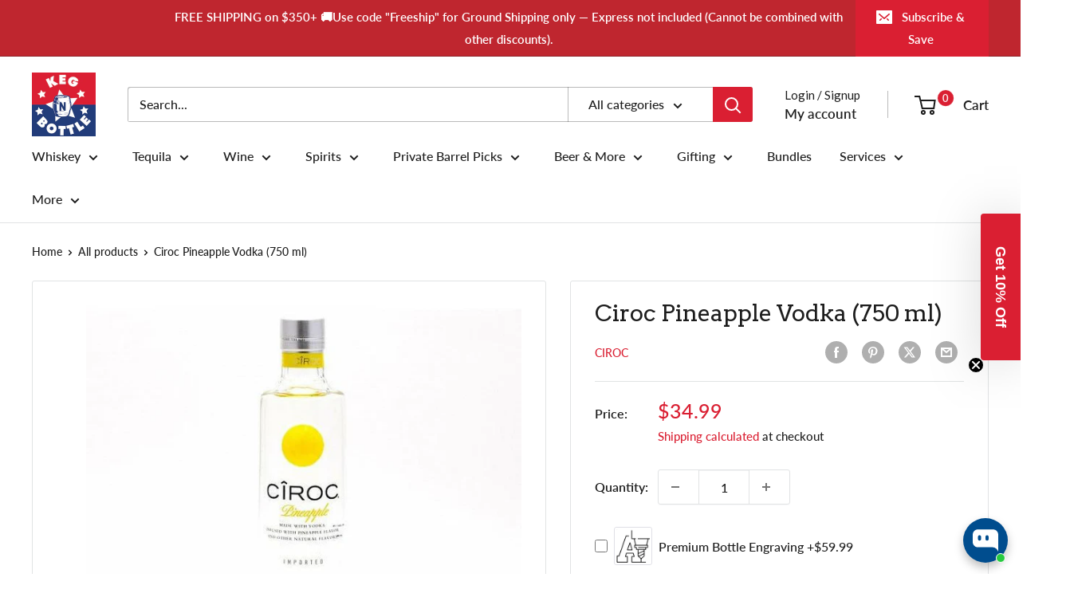

--- FILE ---
content_type: text/css
request_url: https://kegnbottle.com/cdn/shop/t/72/assets/kegnbottle.css?v=166333183886599143471763647033
body_size: -611
content:
.okeReviews{margin-bottom:20px}ul{line-height:1}ul li{margin-bottom:4px}.rte ul li:before{top:.4em}
/*# sourceMappingURL=/cdn/shop/t/72/assets/kegnbottle.css.map?v=166333183886599143471763647033 */


--- FILE ---
content_type: text/css
request_url: https://cdn.shopify.com/extensions/019bd6d0-6749-7730-bdd1-b0f5f9d8c12c/frequently-bought-together-48/assets/enable-app-message.css
body_size: -599
content:
#frequently-bought-together-app-block .enable-app-message, #frequently-bought-together-app-block .more-than-one-app-block-message {
    padding: 12px;
    border-radius: 8px;
    border: 1px solid rgba(0, 0, 0, .08);
    background: #fff1e3;
    color: #5e4200;
}

--- FILE ---
content_type: text/css
request_url: https://cdn.boostcommerce.io/widget-integration/theme/customization/kegnbottle.myshopify.com/5Mgu-l2mAk/customization-1747715426420.css
body_size: 184
content:
/*********************** Custom css for Boost AI Search & Discovery  ************************/
:root {
    --boostsd-general-page-width-desktop: unset !important;
    --oke-stars-foregroundColor: #da1f32 !important;
}
.boost-sd__product-info-wrapper {
    display: flex;
    flex-grow: 1;
}
.boost-sd__product-info-wrapper .boost-sd__product-link {
    flex: 100%;
}
.boost-sd__product-info {
    flex-wrap: nowrap;
    flex-direction: column;
    flex: 100%;
}
.boost-sd__product-info-bottom {
    flex: 100%;
    display: flex;
    flex-direction: column;
    gap: 10px;
}
button.boost-sd__button--quick-view {
    background:#DA1F32;
    color: #fff;
}
button.boost-sd__button--quick-view:hover {
    background: #DA1F32;
    color: #fff;
    border: none;
}
.boost-sd__cta-button:has(.boost-sd__button--quick-view) {
    order: 2;
}
.boost-sd__button--select-option:hover, .boost-sd__button--add-to-cart:hover {
    background: #213071 !important;
    border: none !important;
    color: #fff !important;
}

.boost-sd__button--float {
    height: auto !important;
}


#boost-sd__modal-cart {
	display: none;
}

body.modal-open-cart {
	overflow: inherit;
}

.buy-it-now,
.buy-it-now:hover {
    background-color: #213071;
    color: #fff;
    border-color: #213071;
    text-transform: uppercase;
}

.buy-it-now[disabled], 
.buy-it-now[disabled]:hover{
    color: rgb(255, 255, 255);
    background-color: rgb(147, 147, 147);
    border-color: rgb(147, 147, 147);
}

--- FILE ---
content_type: application/javascript
request_url: https://cdn-odl.avada.io/scripttag/avada-order-limit.min.js?v=1769743826830
body_size: 53419
content:
(()=>{var V,H,l,r={909:(t,e)=>{function i(t){return(t=>{if(Array.isArray(t))return r(t)})(t)||(t=>{if("undefined"!=typeof Symbol&&null!=t[Symbol.iterator]||null!=t["@@iterator"])return Array.from(t)})(t)||((t,e)=>{var n;if(t)return"string"==typeof t?r(t,e):"Map"===(n="Object"===(n=Object.prototype.toString.call(t).slice(8,-1))&&t.constructor?t.constructor.name:n)||"Set"===n?Array.from(t):"Arguments"===n||/^(?:Ui|I)nt(?:8|16|32)(?:Clamped)?Array$/.test(n)?r(t,e):void 0})(t)||(()=>{throw new TypeError("Invalid attempt to spread non-iterable instance.\nIn order to be iterable, non-array objects must have a [Symbol.iterator]() method.")})()}function r(t,e){(null==e||e>t.length)&&(e=t.length);for(var n=0,r=new Array(e);n<e;n++)r[n]=t[n];return r}Object.defineProperty(e,"__esModule",{value:!0}),e.chunk=void 0;e.chunk=function(t,r){return t.reduce(function(t,e,n){return n%r==0?[].concat(i(t),[[e]]):[].concat(i(t.slice(0,-1)),[[].concat(i(t.slice(-1)[0]),[e])])},[])}},357:(t,e)=>{Object.defineProperty(e,"__esModule",{value:!0}),e.delay=void 0;e.delay=function(e){return new Promise(function(t){return setTimeout(t,e)})}},849:(t,e)=>{Object.defineProperty(e,"__esModule",{value:!0}),e.flatten=function n(t){return t.reduce(function(t,e){return t.concat(Array.isArray(e)?n(e):e)},[])}},396:(t,e)=>{Object.defineProperty(e,"__esModule",{value:!0}),e.formatDate=n,e.formatDateTime=function(t){if(1<arguments.length&&void 0!==arguments[1]&&arguments[1])return n(new Date(t));return new Date(t).toLocaleDateString("en-US",{month:"long",day:"numeric"})},e.formatDateTimeFull=function(t){var e=t.date,n=t.targetTimeZone,n=void 0===n?"":n,t=t.format,t=void 0===t?"hh:min dd/mm/yyyy":t,e=new Date(e);""!==n&&(e=new Date(e.toLocaleString("en-US",{timeZone:n})));var n=(t=>{var e=12<=(t=t.getHours())?"pm":"am",n=12<=t?"PM":"AM";return{hours:t=(t%=12)||12,amPm:e,amPmUpperCase:n}})(e),r=n.hours,i={a:n.amPm,A:n.amPmUpperCase,yyyy:e.getFullYear(),mm:("0"+(e.getMonth()+1)).slice(-2),dd:("0"+e.getDate()).slice(-2),hh:("0"+e.getHours()).slice(-2),h:("0"+r).slice(-2),min:("0"+e.getMinutes()).slice(-2),ss:("0"+e.getSeconds()).slice(-2),mmm:o[e.getMonth()],mmmm:a[e.getMonth()]};return t.replace(/yyyy|mmmm|mmm|mm|dd|hh|h|min|ss|a|A/g,function(t){return i[t]})};var a=["January","February","March","April","May","June","July","August","September","October","November","December"],o=["Jan","Feb","Mar","Apr","May","Jun","Jul","Aug","Sep","Oct","Nov","Dec"];function n(t){var t=new Date(t),e=""+(t.getMonth()+1),n=""+t.getDate();return[t.getFullYear(),e=e.length<2?"0"+e:e,n=n.length<2?"0"+n:n].join("-")}},470:(t,e)=>{Object.defineProperty(e,"__esModule",{value:!0}),e.formatNumber=void 0;e.formatNumber=function(t){var e=1<arguments.length&&void 0!==arguments[1]?arguments[1]:2;return(new Intl.NumberFormat).format(t.toFixed(e))}},86:(t,e)=>{Object.defineProperty(e,"__esModule",{value:!0}),e.formatNumberK=function(t){return 999<Math.abs(t)?Math.sign(t)*(Math.abs(t)/1e3).toFixed(1)+"k":Math.sign(t)*Math.abs(t)}},323:(t,e,n)=>{Object.defineProperty(e,"__esModule",{value:!0});var r=n(153),i=(Object.keys(r).forEach(function(t){"default"===t||"__esModule"===t||t in e&&e[t]===r[t]||Object.defineProperty(e,t,{enumerable:!0,get:function(){return r[t]}})}),n(232)),a=(Object.keys(i).forEach(function(t){"default"===t||"__esModule"===t||t in e&&e[t]===i[t]||Object.defineProperty(e,t,{enumerable:!0,get:function(){return i[t]}})}),n(138)),o=(Object.keys(a).forEach(function(t){"default"===t||"__esModule"===t||t in e&&e[t]===a[t]||Object.defineProperty(e,t,{enumerable:!0,get:function(){return a[t]}})}),n(470)),u=(Object.keys(o).forEach(function(t){"default"===t||"__esModule"===t||t in e&&e[t]===o[t]||Object.defineProperty(e,t,{enumerable:!0,get:function(){return o[t]}})}),n(396)),l=(Object.keys(u).forEach(function(t){"default"===t||"__esModule"===t||t in e&&e[t]===u[t]||Object.defineProperty(e,t,{enumerable:!0,get:function(){return u[t]}})}),n(86)),c=(Object.keys(l).forEach(function(t){"default"===t||"__esModule"===t||t in e&&e[t]===l[t]||Object.defineProperty(e,t,{enumerable:!0,get:function(){return l[t]}})}),n(584)),s=(Object.keys(c).forEach(function(t){"default"===t||"__esModule"===t||t in e&&e[t]===c[t]||Object.defineProperty(e,t,{enumerable:!0,get:function(){return c[t]}})}),n(909)),d=(Object.keys(s).forEach(function(t){"default"===t||"__esModule"===t||t in e&&e[t]===s[t]||Object.defineProperty(e,t,{enumerable:!0,get:function(){return s[t]}})}),n(769)),p=(Object.keys(d).forEach(function(t){"default"===t||"__esModule"===t||t in e&&e[t]===d[t]||Object.defineProperty(e,t,{enumerable:!0,get:function(){return d[t]}})}),n(301)),f=(Object.keys(p).forEach(function(t){"default"===t||"__esModule"===t||t in e&&e[t]===p[t]||Object.defineProperty(e,t,{enumerable:!0,get:function(){return p[t]}})}),n(190)),m=(Object.keys(f).forEach(function(t){"default"===t||"__esModule"===t||t in e&&e[t]===f[t]||Object.defineProperty(e,t,{enumerable:!0,get:function(){return f[t]}})}),n(357)),h=(Object.keys(m).forEach(function(t){"default"===t||"__esModule"===t||t in e&&e[t]===m[t]||Object.defineProperty(e,t,{enumerable:!0,get:function(){return m[t]}})}),n(849));Object.keys(h).forEach(function(t){"default"===t||"__esModule"===t||t in e&&e[t]===h[t]||Object.defineProperty(e,t,{enumerable:!0,get:function(){return h[t]}})})},232:(t,e)=>{Object.defineProperty(e,"__esModule",{value:!0}),e.isEmpty=void 0;e.isEmpty=function(t){return[Object,Array].includes((t||{}).constructor)&&!Object.entries(t||{}).length}},190:(t,e)=>{Object.defineProperty(e,"__esModule",{value:!0}),e.isUndefined=void 0;e.isUndefined=function(t){return void 0===t}},301:(t,e)=>{Object.defineProperty(e,"__esModule",{value:!0}),e.onlyUnique=function(t,e,n){return n.indexOf(t)===e}},138:(t,e)=>{Object.defineProperty(e,"__esModule",{value:!0}),e.pick=void 0;e.pick=function(n,t){return t.reduce(function(t,e){return n&&n.hasOwnProperty(e)&&(t[e]=n[e]),t},{})}},584:(t,e)=>{Object.defineProperty(e,"__esModule",{value:!0}),e.sortArrayObject=void 0;e.sortArrayObject=function(r){var i=1<arguments.length&&void 0!==arguments[1]?arguments[1]:"asc";return function(t,e){var n;return t.hasOwnProperty(r)&&e.hasOwnProperty(r)?(t="string"==typeof t[r]?t[r].toUpperCase():t[r],n=0,(e="string"==typeof e[r]?e[r].toUpperCase():e[r])<t?n=1:t<e&&(n=-1),"desc"===i?-1*n:n):0}}},769:(t,e)=>{Object.defineProperty(e,"__esModule",{value:!0}),e.toOptionList=function(e){return Object.keys(e).map(function(t){return{label:e[t],value:t}})}},153:(t,e)=>{Object.defineProperty(e,"__esModule",{value:!0}),e.upperFirst=function(t){return t.charAt(0).toUpperCase()+t.slice(1)}},226:(x,t,e)=>{e.d(t,{ZP:()=>B});var c=e(318),o=e(128);function s(t){return(s="function"==typeof Symbol&&"symbol"==typeof Symbol.iterator?function(t){return typeof t}:function(t){return t&&"function"==typeof Symbol&&t.constructor===Symbol&&t!==Symbol.prototype?"symbol":typeof t})(t)}function i(t,e){for(var n in e)t[n]=e[n];return t}function a(t,e){for(var n in t)if("__source"!==n&&!(n in e))return!0;for(var r in e)if("__source"!==r&&t[r]!==e[r])return!0;return!1}function n(t,e){this.props=t,this.context=e}(n.prototype=new c.wA).isPureReactComponent=!0,n.prototype.shouldComponentUpdate=function(t,e){return a(this.props,t)||a(this.state,e)};var r=c.YM.__b,u=(c.YM.__b=function(t){t.type&&t.type.__f&&t.ref&&(t.props.ref=t.ref,t.ref=null),r&&r(t)},"undefined"!=typeof Symbol&&Symbol.for&&Symbol.for("react.forward_ref")||3911);function l(t,e){return null==t?null:(0,c.bR)((0,c.bR)(t).map(e))}var t={map:l,forEach:l,count:function(t){return t?(0,c.bR)(t).length:0},only:function(t){t=(0,c.bR)(t);if(1!==t.length)throw"Children.only";return t[0]},toArray:c.bR},d=c.YM.__e,p=(c.YM.__e=function(t,e,n,r){if(t.then)for(var i,a=e;a=a.__;)if((i=a.__c)&&i.__c)return null==e.__e&&(e.__e=n.__e,e.__k=n.__k),i.__c(t,e);d(t,e,n,r)},c.YM.unmount);function f(){this.__u=0,this.t=null,this.__b=null}function m(t){var e=t.__.__c;return e&&e.__a&&e.__a(t)}function h(){this.u=null,this.o=null}c.YM.unmount=function(t){var e=t.__c;e&&e.__R&&e.__R(),e&&32&t.__u&&(t.type=null),p&&p(t)},(f.prototype=new c.wA).__c=function(t,e){function n(){o||(o=!0,r.__R=null,a?a(u):u())}var r=e.__c,i=this,a=(null==i.t&&(i.t=[]),i.t.push(r),m(i.__v)),o=!1,u=(r.__R=n,function(){var t,e;if(!--i.__u)for(i.state.__a&&(t=i.state.__a,i.__v.__k[0]=function e(t,n,r){return t&&r&&(t.__v=null,t.__k=t.__k&&t.__k.map(function(t){return e(t,n,r)}),t.__c)&&t.__c.__P===n&&(t.__e&&r.appendChild(t.__e),t.__c.__e=!0,t.__c.__P=r),t}(t,t.__c.__P,t.__c.__O)),i.setState({__a:i.__b=null});e=i.t.pop();)e.forceUpdate()});i.__u++||32&e.__u||i.setState({__a:i.__b=i.__v.__k[0]}),t.then(n,n)},f.prototype.componentWillUnmount=function(){this.t=[]},f.prototype.render=function(t,e){this.__b&&(this.__v.__k&&(r=document.createElement("div"),n=this.__v.__k[0].__c,this.__v.__k[0]=function e(t,n,r){return t&&(t.__c&&t.__c.__H&&(t.__c.__H.__.forEach(function(t){"function"==typeof t.__c&&t.__c()}),t.__c.__H=null),null!=(t=i({},t)).__c&&(t.__c.__P===r&&(t.__c.__P=n),t.__c=null),t.__k=t.__k&&t.__k.map(function(t){return e(t,n,r)})),t}(this.__b,r,n.__O=n.__P)),this.__b=null);var n,r=e.__a&&(0,c.az)(c.HY,null,t.fallback);return r&&(r.__u&=-33),[(0,c.az)(c.HY,null,e.__a?null:t.children),r]};function y(t,e,n){if(++n[1]===n[0]&&t.o.delete(e),t.props.revealOrder&&("t"!==t.props.revealOrder[0]||!t.o.size))for(n=t.u;n;){for(;3<n.length;)n.pop()();if(n[1]<n[0])break;t.u=n=n[2]}}function v(t){return this.getChildContext=function(){return t.context},t.children}function _(t){var n=this,e=t.i;n.componentWillUnmount=function(){(0,c.sY)(null,n.l),n.l=null,n.i=null},n.i&&n.i!==e&&n.componentWillUnmount(),n.l||(n.i=e,n.l={nodeType:1,parentNode:e,childNodes:[],appendChild:function(t){this.childNodes.push(t),n.i.appendChild(t)},insertBefore:function(t,e){this.childNodes.push(t),n.i.appendChild(t)},removeChild:function(t){this.childNodes.splice(this.childNodes.indexOf(t)>>>1,1),n.i.removeChild(t)}}),(0,c.sY)((0,c.az)(v,{context:n.context},t.__v),n.l)}(h.prototype=new c.wA).__a=function(n){var r=this,i=m(r.__v),a=r.o.get(n);return a[0]++,function(t){function e(){r.props.revealOrder?(a.push(t),y(r,n,a)):t()}i?i(e):e()}},h.prototype.render=function(t){this.u=null,this.o=new Map;var e=(0,c.bR)(t.children);t.revealOrder&&"b"===t.revealOrder[0]&&e.reverse();for(var n=e.length;n--;)this.o.set(e[n],this.u=[1,0,this.u]);return t.children},h.prototype.componentDidUpdate=h.prototype.componentDidMount=function(){var n=this;this.o.forEach(function(t,e){y(n,e,t)})};var g="undefined"!=typeof Symbol&&Symbol.for&&Symbol.for("react.element")||60103,b=/^(?:accent|alignment|arabic|baseline|cap|clip(?!PathU)|color|dominant|fill|flood|font|glyph(?!R)|horiz|image(!S)|letter|lighting|marker(?!H|W|U)|overline|paint|pointer|shape|stop|strikethrough|stroke|text(?!L)|transform|underline|unicode|units|v|vector|vert|word|writing|x(?!C))[A-Z]/,w=/^on(Ani|Tra|Tou|BeforeInp|Compo)/,C=/[A-Z0-9]/g,I="undefined"!=typeof document;c.wA.prototype.isReactComponent={},["componentWillMount","componentWillReceiveProps","componentWillUpdate"].forEach(function(e){Object.defineProperty(c.wA.prototype,e,{configurable:!0,get:function(){return this["UNSAFE_"+e]},set:function(t){Object.defineProperty(this,e,{configurable:!0,writable:!0,value:t})}})});var A=c.YM.event;function P(){}function N(){return this.cancelBubble}function V(){return this.defaultPrevented}var M,R={enumerable:!(c.YM.event=function(t){return(t=A?A(t):t).persist=P,t.isPropagationStopped=N,t.isDefaultPrevented=V,t.nativeEvent=t}),configurable:!0,get:function(){return this.class}},S=c.YM.vnode,E=(c.YM.vnode=function(t){if("string"==typeof t.type){var e=t,n,r,i=e.props,a=e.type,o={};for(n in i){var u,l=i[n];"value"===n&&"defaultValue"in i&&null==l||I&&"children"===n&&"noscript"===a||"class"===n||"className"===n||(u=n.toLowerCase(),"defaultValue"===n&&"value"in i&&null==i.value?n="value":"download"===n&&!0===l?l="":"translate"===u&&"no"===l?l=!1:"ondoubleclick"===u?n="ondblclick":"onchange"!==u||"input"!==a&&"textarea"!==a||(r=i.type,("undefined"!=typeof Symbol&&"symbol"==s(Symbol())?/fil|che|rad/:/fil|che|ra/).test(r))?"onfocus"===u?n="onfocusin":"onblur"===u?n="onfocusout":w.test(n)?n=u:-1===a.indexOf("-")&&b.test(n)?n=n.replace(C,"-$&").toLowerCase():null===l&&(l=void 0):u=n="oninput","oninput"===u&&o[n=u]&&(n="oninputCapture"),o[n]=l)}"select"==a&&o.multiple&&Array.isArray(o.value)&&(o.value=(0,c.bR)(i.children).forEach(function(t){t.props.selected=-1!=o.value.indexOf(t.props.value)})),"select"==a&&null!=o.defaultValue&&(o.value=(0,c.bR)(i.children).forEach(function(t){t.props.selected=o.multiple?-1!=o.defaultValue.indexOf(t.props.value):o.defaultValue==t.props.value})),i.class&&!i.className?(o.class=i.class,Object.defineProperty(o,"className",R)):(i.className&&!i.class||i.class&&i.className)&&(o.class=o.className=i.className),e.props=o}t.$$typeof=g,S&&S(t)},c.YM.__r),T=(c.YM.__r=function(t){E&&E(t),M=t.__c},c.YM.diffed),e=(c.YM.diffed=function(t){T&&T(t);var e=t.props,n=t.__e;null!=n&&"textarea"===t.type&&"value"in e&&e.value!==n.value&&(n.value=null==e.value?"":e.value),M=null},{ReactCurrentDispatcher:{current:{readContext:function(t){return M.__n[t.__c].props.value},useCallback:o.I4,useContext:o.qp,useDebugValue:o.Qb,useDeferredValue:q,useEffect:o.d4,useId:o.Me,useImperativeHandle:o.aP,useInsertionEffect:void 0,useLayoutEffect:o.bt,useMemo:o.Ye,useReducer:o._Y,useRef:o.sO,useState:o.eJ,useSyncExternalStore:L,useTransition:D}}});function O(t){return!!t&&t.$$typeof===g}var F=c.HY;function k(t){t()}function q(t){return t}function D(){return[!1,k]}var Q=o.bt;function L(t,e){var n=e(),r=(0,o.eJ)({h:{__:n,v:e}}),i=r[0].h,a=r[1];return(0,o.bt)(function(){i.__=n,i.v=e,j(i)&&a({h:i})},[t,n,e]),(0,o.d4)(function(){return j(i)&&a({h:i}),t(function(){j(i)&&a({h:i})})},[t]),n}function j(t){var e=t.v,n=t.__;try{var r=e();return(n!==r||0===n&&1/n!=1/r)&&(n==n||r==r)}catch(t){return 1}}var B={useState:o.eJ,useId:o.Me,useReducer:o._Y,useEffect:o.d4,useLayoutEffect:o.bt,useInsertionEffect:Q,useTransition:D,useDeferredValue:q,useSyncExternalStore:L,startTransition:k,useRef:o.sO,useImperativeHandle:o.aP,useMemo:o.Ye,useCallback:o.I4,useContext:o.qp,useDebugValue:o.Qb,version:"17.0.2",Children:t,render:function(t,e,n){return null==e.__k&&(e.textContent=""),(0,c.sY)(t,e),"function"==typeof n&&n(),t?t.__c:null},hydrate:function(t,e,n){return(0,c.ZB)(t,e),"function"==typeof n&&n(),t?t.__c:null},unmountComponentAtNode:function(t){return!!t.__k&&((0,c.sY)(null,t),!0)},createPortal:function(t,e){return(t=(0,c.az)(_,{__v:t,i:e})).containerInfo=e,t},createElement:c.az,createContext:c.kr,createFactory:function(t){return c.az.bind(null,t)},cloneElement:function(t){return O(t)?c.Tm.apply(null,arguments):t},createRef:c.Vf,Fragment:c.HY,isValidElement:O,isElement:O,isFragment:function(t){return O(t)&&t.type===c.HY},isMemo:function(t){return!!t&&!!t.displayName&&("string"==typeof t.displayName||t.displayName instanceof String)&&t.displayName.startsWith("Memo(")},findDOMNode:function(t){return t&&(t.base||1===t.nodeType&&t)||null},Component:c.wA,PureComponent:n,memo:function(e,r){function n(t){var e=this.props.ref,n=e==t.ref;return!n&&e&&(e.call?e(null):e.current=null),r?!r(this.props,t)||!n:a(this.props,t)}function t(t){return this.shouldComponentUpdate=n,(0,c.az)(e,t)}return t.displayName="Memo("+(e.displayName||e.name)+")",t.prototype.isReactComponent=!0,t.__f=!0,t},forwardRef:function(n){function t(t){var e=i({},t);return delete e.ref,n(e,t.ref||null)}return t.$$typeof=u,(t.render=t).prototype.isReactComponent=t.__f=!0,t.displayName="ForwardRef("+(n.displayName||n.name)+")",t},flushSync:function(t,e){return t(e)},unstable_batchedUpdates:function(t,e){return t(e)},StrictMode:F,Suspense:f,SuspenseList:h,lazy:function(e){var n,r,i;function t(t){if(n||(n=e()).then(function(t){r=t.default||t},function(t){i=t}),i)throw i;if(r)return(0,c.az)(r,t);throw n}return t.displayName="Lazy",t.__f=!0,t},__SECRET_INTERNALS_DO_NOT_USE_OR_YOU_WILL_BE_FIRED:e}},318:(b,t,e)=>{e.d(t,{HY:()=>L,Tm:()=>function(t,e,n){var r,i,a,o,u=E({},t.props);for(a in t.type&&t.type.defaultProps&&(o=t.type.defaultProps),e)"key"==a?r=e[a]:"ref"==a?i=e[a]:u[a]=(void 0===e[a]&&void 0!==o?o:e)[a];return 2<arguments.length&&(u.children=3<arguments.length?M.call(arguments,2):n),D(t.type,u,r||t.key,i||t.ref,null)},Vf:()=>function(){return{current:null}},YM:()=>S,ZB:()=>g,az:()=>p,bR:()=>function e(t,n){return n=n||[],null!=t&&"boolean"!=typeof t&&(q(t)?t.some(function(t){e(t,n)}):n.push(t)),n},h:()=>p,kr:()=>function(t,r){t={__c:r="__cC"+i++,__:t,Consumer:function(t,e){return t.children(e)},Provider:function(t){var n,e;return this.getChildContext||(n=[],((e={})[r]=this).getChildContext=function(){return e},this.shouldComponentUpdate=function(t){this.props.value!==t.value&&n.some(function(t){t.__e=!0,f(t)})},this.sub=function(t){n.push(t);var e=t.componentWillUnmount;t.componentWillUnmount=function(){n.splice(n.indexOf(t),1),e&&e.call(t)}}),t.children}};return t.Provider.__=t.Consumer.contextType=t},sY:()=>_,wA:()=>j});var M,S,a,u,n,r,l,o,c,s,i,O={},k=[],d=/acit|ex(?:s|g|n|p|$)|rph|grid|ows|mnc|ntw|ine[ch]|zoo|^ord|itera/i,q=Array.isArray;function E(t,e){for(var n in e)t[n]=e[n];return t}function T(t){var e=t.parentNode;e&&e.removeChild(t)}function p(t,e,n){var r,i,a,o={};for(a in e)"key"==a?r=e[a]:"ref"==a?i=e[a]:o[a]=e[a];if(2<arguments.length&&(o.children=3<arguments.length?M.call(arguments,2):n),"function"==typeof t&&null!=t.defaultProps)for(a in t.defaultProps)void 0===o[a]&&(o[a]=t.defaultProps[a]);return D(t,o,r,i,null)}function D(t,e,n,r,i){t={type:t,props:e,key:n,ref:r,__k:null,__:null,__b:0,__e:null,__d:void 0,__c:null,constructor:void 0,__v:null==i?++a:i,__i:-1,__u:0};return null==i&&null!=S.vnode&&S.vnode(t),t}function L(t){return t.children}function j(t,e){this.props=t,this.context=e}function x(t,e){if(null==e)return t.__?x(t.__,t.__i+1):null;for(var n;e<t.__k.length;e++)if(null!=(n=t.__k[e])&&null!=n.__e)return n.__e;return"function"==typeof t.type?x(t):null}function f(t){(t.__d||(t.__d=!0,!u.push(t))||m.__r++)&&n===S.debounceRendering||((n=S.debounceRendering)||r)(m)}function m(){var t,e,n,r,i,a,o;for(u.sort(l);e=u.shift();)e.__d&&(t=u.length,n=void 0,i=(r=(e=e).__v).__e,a=[],o=[],e.__P&&((n=E({},r)).__v=r.__v+1,S.vnode&&S.vnode(n),R(e.__P,n,r,e.__n,e.__P.namespaceURI,32&r.__u?[i]:null,a,null==i?x(r):i,!!(32&r.__u),o),n.__v=r.__v,v(a,n.__.__k[n.__i]=n,o),n.__e!=i)&&function t(e){var n,r;if(null!=(e=e.__)&&null!=e.__c){for(e.__e=e.__c.base=null,n=0;n<e.__k.length;n++)if(null!=(r=e.__k[n])&&null!=r.__e){e.__e=e.__c.base=r.__e;break}return t(e)}}(n),u.length>t)&&u.sort(l);m.__r=0}function N(t,e,n,r,i,a,o,u,l,c,s){var d,p,f,m,h,y,v,_,g,b,w=r&&r.__k||k,C=e.length,I=(n.__d=l,n),A=e,P=w,M=A.length,S=P.length,E=S,T=0;for(I.__k=[],y=0;y<M;y++)g=y+T,null!=(v=I.__k[y]=null==(v=A[y])||"boolean"==typeof v||"function"==typeof v?null:"string"==typeof v||"number"==typeof v||"bigint"==typeof v||v.constructor==String?D(null,v,null,null,null):q(v)?D(L,{children:v},null,null,null):void 0===v.constructor&&0<v.__b?D(v.type,v.props,v.key,v.ref||null,v.__v):v)?(v.__=I,v.__b=I.__b+1,b=((t,e,n,r)=>{var i=t.key,a=t.type,o=n-1,u=n+1,l=e[n];if(null===l||l&&i==l.key&&a===l.type&&0==(131072&l.__u))return n;if(r>(null!=l&&0==(131072&l.__u)?1:0))for(;0<=o||u<e.length;){if(0<=o){if((l=e[o])&&0==(131072&l.__u)&&i==l.key&&a===l.type)return o;o--}if(u<e.length){if((l=e[u])&&0==(131072&l.__u)&&i==l.key&&a===l.type)return u;u++}}return-1})(v,P,g,E),v.__i=b,_=null,-1!==b&&(E--,_=P[b])&&(_.__u|=131072),null==_||null===_.__v?(-1==b&&T--,"function"!=typeof v.type&&(v.__u|=65536)):b!==g&&(b===g+1?T++:g<b?M-g<E?T+=b-g:T--:b<g?b==g-1&&(T=b-g):T=0,b!==y+T)&&(v.__u|=65536)):(_=P[g])&&null==_.key&&_.__e&&0==(131072&_.__u)&&(_.__e==I.__d&&(I.__d=x(_)),Q(_,_,!1),P[g]=null,E--);if(E)for(y=0;y<S;y++)null!=(_=P[y])&&0==(131072&_.__u)&&(_.__e==I.__d&&(I.__d=x(_)),Q(_,_));for(l=n.__d,d=0;d<C;d++)null!=(f=n.__k[d])&&"boolean"!=typeof f&&"function"!=typeof f&&(p=-1!==f.__i&&w[f.__i]||O,f.__i=d,R(t,f,p,i,a,o,u,l,c,s),m=f.__e,f.ref&&p.ref!=f.ref&&(p.ref&&F(p.ref,null,f),s.push(f.ref,f.__c||m,f)),null==h&&null!=m&&(h=m),65536&f.__u||p.__k===f.__k?l=function t(e,n,r){var i,a;if("function"==typeof e.type){for(i=e.__k,a=0;i&&a<i.length;a++)i[a]&&(i[a].__=e,n=t(i[a],n,r));return n}e.__e!=n&&(r.insertBefore(e.__e,n||null),n=e.__e);for(;n=n&&n.nextSibling,null!=n&&8===n.nodeType;);return n}(f,l=l&&!l.isConnected?x(p):l,t):"function"==typeof f.type&&void 0!==f.__d?l=f.__d:m&&(l=m.nextSibling),f.__d=void 0,f.__u&=-196609);n.__d=l,n.__e=h}function h(t,e,n){"-"===e[0]?t.setProperty(e,null==n?"":n):t[e]=null==n?"":"number"!=typeof n||d.test(e)?n:n+"px"}function V(t,e,n,r,i){var a;t:if("style"===e)if("string"==typeof n)t.style.cssText=n;else{if("string"==typeof r&&(t.style.cssText=r=""),r)for(e in r)n&&e in n||h(t.style,e,"");if(n)for(e in n)r&&n[e]===r[e]||h(t.style,e,n[e])}else if("o"===e[0]&&"n"===e[1])a=e!==(e=e.replace(/(PointerCapture)$|Capture$/i,"$1")),e=(e.toLowerCase()in t||"onFocusOut"===e||"onFocusIn"===e?e.toLowerCase():e).slice(2),t.l||(t.l={}),(t.l[e+a]=n)?r?n.u=r.u:(n.u=o,t.addEventListener(e,a?s:c,a)):t.removeEventListener(e,a?s:c,a);else{if("http://www.w3.org/2000/svg"==i)e=e.replace(/xlink(H|:h)/,"h").replace(/sName$/,"s");else if("width"!=e&&"height"!=e&&"href"!=e&&"list"!=e&&"form"!=e&&"tabIndex"!=e&&"download"!=e&&"rowSpan"!=e&&"colSpan"!=e&&"role"!=e&&e in t)try{t[e]=null==n?"":n;break t}catch(t){}"function"!=typeof n&&(null==n||!1===n&&"-"!==e[4]?t.removeAttribute(e):t.setAttribute(e,n))}}function y(n){return function(t){if(this.l){var e=this.l[t.type+n];if(null==t.t)t.t=o++;else if(t.t<e.u)return;return e(S.event?S.event(t):t)}}}function R(t,e,n,r,i,a,o,u,l,c){var s,d,p,f,m,h,y,v,_,g,b,w,C,I,A,P=e.type;if(void 0===e.constructor){128&n.__u&&(l=!!(32&n.__u),a=[u=e.__e=n.__e]),(s=S.__b)&&s(e);t:if("function"==typeof P)try{if(v=e.props,_=(s=P.contextType)&&r[s.__c],g=s?_?_.props.value:s.__:r,n.__c?y=(d=e.__c=n.__c).__=d.__E:("prototype"in P&&P.prototype.render?e.__c=d=new P(v,g):(e.__c=d=new j(v,g),d.constructor=P,d.render=B),_&&_.sub(d),d.props=v,d.state||(d.state={}),d.context=g,d.__n=r,p=d.__d=!0,d.__h=[],d._sb=[]),null==d.__s&&(d.__s=d.state),null!=P.getDerivedStateFromProps&&(d.__s==d.state&&(d.__s=E({},d.__s)),E(d.__s,P.getDerivedStateFromProps(v,d.__s))),f=d.props,m=d.state,d.__v=e,p)null==P.getDerivedStateFromProps&&null!=d.componentWillMount&&d.componentWillMount(),null!=d.componentDidMount&&d.__h.push(d.componentDidMount);else{if(null==P.getDerivedStateFromProps&&v!==f&&null!=d.componentWillReceiveProps&&d.componentWillReceiveProps(v,g),!d.__e&&(null!=d.shouldComponentUpdate&&!1===d.shouldComponentUpdate(v,d.__s,g)||e.__v===n.__v)){for(e.__v!==n.__v&&(d.props=v,d.state=d.__s,d.__d=!1),e.__e=n.__e,e.__k=n.__k,e.__k.forEach(function(t){t&&(t.__=e)}),b=0;b<d._sb.length;b++)d.__h.push(d._sb[b]);d._sb=[],d.__h.length&&o.push(d);break t}null!=d.componentWillUpdate&&d.componentWillUpdate(v,d.__s,g),null!=d.componentDidUpdate&&d.__h.push(function(){d.componentDidUpdate(f,m,h)})}if(d.context=g,d.props=v,d.__P=t,d.__e=!1,w=S.__r,C=0,"prototype"in P&&P.prototype.render){for(d.state=d.__s,d.__d=!1,w&&w(e),s=d.render(d.props,d.state,d.context),I=0;I<d._sb.length;I++)d.__h.push(d._sb[I]);d._sb=[]}else for(;d.__d=!1,w&&w(e),s=d.render(d.props,d.state,d.context),d.state=d.__s,d.__d&&++C<25;);d.state=d.__s,null!=d.getChildContext&&(r=E(E({},r),d.getChildContext())),p||null==d.getSnapshotBeforeUpdate||(h=d.getSnapshotBeforeUpdate(f,m)),N(t,q(A=null!=s&&s.type===L&&null==s.key?s.props.children:s)?A:[A],e,n,r,i,a,o,u,l,c),d.base=e.__e,e.__u&=-161,d.__h.length&&o.push(d),y&&(d.__E=d.__=null)}catch(t){e.__v=null,l||null!=a?(e.__e=u,e.__u|=l?160:32,a[a.indexOf(u)]=null):(e.__e=n.__e,e.__k=n.__k),S.__e(t,e,n)}else null==a&&e.__v===n.__v?(e.__k=n.__k,e.__e=n.__e):e.__e=((t,e,n,r,i,a,o,u,l)=>{var c,s,d,p,f,m,h,y=n.props,v=e.props,_=e.type;if(i="svg"===_?"http://www.w3.org/2000/svg":"math"===_?"http://www.w3.org/1998/Math/MathML":i||"http://www.w3.org/1999/xhtml",null!=a)for(c=0;c<a.length;c++)if((f=a[c])&&"setAttribute"in f==!!_&&(_?f.localName===_:3===f.nodeType)){t=f,a[c]=null;break}if(null==t){if(null===_)return document.createTextNode(v);t=document.createElementNS(i,_,v.is&&v),a=null,u=!1}if(null===_)y===v||u&&t.data===v||(t.data=v);else{if(a=a&&M.call(t.childNodes),y=n.props||O,!u&&null!=a)for(y={},c=0;c<t.attributes.length;c++)y[(f=t.attributes[c]).name]=f.value;for(c in y)if(f=y[c],"children"!=c)if("dangerouslySetInnerHTML"==c)d=f;else if("key"!==c&&!(c in v)){if("value"==c&&"defaultValue"in v||"checked"==c&&"defaultChecked"in v)continue;V(t,c,null,f,i)}for(c in v)f=v[c],"children"==c?p=f:"dangerouslySetInnerHTML"==c?s=f:"value"==c?m=f:"checked"==c?h=f:"key"===c||u&&"function"!=typeof f||y[c]===f||V(t,c,f,y[c],i);if(s)u||d&&(s.__html===d.__html||s.__html===t.innerHTML)||(t.innerHTML=s.__html),e.__k=[];else if(d&&(t.innerHTML=""),N(t,q(p)?p:[p],e,n,r,"foreignObject"===_?"http://www.w3.org/1999/xhtml":i,a,o,a?a[0]:n.__k&&x(n,0),u,l),null!=a)for(c=a.length;c--;)null!=a[c]&&T(a[c]);u||(c="value",void 0!==m&&(m!==t[c]||"progress"===_&&!m||"option"===_&&m!==y[c])&&V(t,c,m,y[c],i),c="checked",void 0!==h&&h!==t[c]&&V(t,c,h,y[c],i))}return t})(n.__e,e,n,r,i,a,o,l,c);(s=S.diffed)&&s(e)}}function v(t,e,n){e.__d=void 0;for(var r=0;r<n.length;r++)F(n[r],n[++r],n[++r]);S.__c&&S.__c(e,t),t.some(function(e){try{t=e.__h,e.__h=[],t.some(function(t){t.call(e)})}catch(t){S.__e(t,e.__v)}})}function F(t,e,n){try{"function"==typeof t?t(e):t.current=e}catch(t){S.__e(t,n)}}function Q(t,e,n){var r,i;if(S.unmount&&S.unmount(t),!(r=t.ref)||r.current&&r.current!==t.__e||F(r,null,e),null!=(r=t.__c)){if(r.componentWillUnmount)try{r.componentWillUnmount()}catch(t){S.__e(t,e)}r.base=r.__P=null}if(r=t.__k)for(i=0;i<r.length;i++)r[i]&&Q(r[i],e,n||"function"!=typeof t.type);n||null==t.__e||T(t.__e),t.__c=t.__=t.__e=t.__d=void 0}function B(t,e,n){return this.constructor(t,n)}function _(t,e,n){var r,i,a,o;S.__&&S.__(t,e),i=(r="function"==typeof n)?null:n&&n.__k||e.__k,a=[],o=[],R(e,t=(!r&&n||e).__k=p(L,null,[t]),i||O,O,e.namespaceURI,!r&&n?[n]:!i&&e.firstChild?M.call(e.childNodes):null,a,!r&&n?n:i?i.__e:e.firstChild,r,o),v(a,t,o)}function g(t,e){_(t,e,g)}M=k.slice,S={__e:function(t,e,n,r){for(var i,a,o;e=e.__;)if((i=e.__c)&&!i.__)try{if((a=i.constructor)&&null!=a.getDerivedStateFromError&&(i.setState(a.getDerivedStateFromError(t)),o=i.__d),null!=i.componentDidCatch&&(i.componentDidCatch(t,r||{}),o=i.__d),o)return i.__E=i}catch(e){t=e}throw t}},a=0,j.prototype.setState=function(t,e){var n=null!=this.__s&&this.__s!==this.state?this.__s:this.__s=E({},this.state);(t="function"==typeof t?t(E({},n),this.props):t)&&E(n,t),null!=t&&this.__v&&(e&&this._sb.push(e),f(this))},j.prototype.forceUpdate=function(t){this.__v&&(this.__e=!0,t&&this.__h.push(t),f(this))},j.prototype.render=L,u=[],r="function"==typeof Promise?Promise.prototype.then.bind(Promise.resolve()):setTimeout,c=y(!(l=function(t,e){return t.__v.__b-e.__v.__b})),s=y(!(o=m.__r=0)),i=0},128:(t,e,n)=>{n.d(e,{I4:()=>function(t,e){return o=8,w(function(){return t},e)},Me:()=>function(){var t=v(r++,11);if(!t.__){for(var e=l.__v;null!==e&&!e.__m&&null!==e.__;)e=e.__;var n=e.__m||(e.__m=[0,0]);t.__="P"+n[0]+"-"+n[1]++}return t.__},Qb:()=>function(t,e){s.useDebugValue&&s.useDebugValue(e?e(t):t)},Ye:()=>w,_Y:()=>g,aP:()=>function(t,e,n){o=6,b(function(){return"function"==typeof t?(t(e()),function(){return t(null)}):t?(t.current=e(),function(){return t.current=null}):void 0},null==n?n:n.concat(t))},bt:()=>b,d4:()=>function(t,e){var n=v(r++,3);!s.__s&&M(n.__H,e)&&(n.__=t,n.i=e,l.__H.__h.push(n))},eJ:()=>_,qp:()=>function(t){var e=l.context[t.__c],n=v(r++,9);return n.c=t,e?(null==n.__&&(n.__=!0,e.sub(l)),e.props.value):t.__},sO:()=>function(t){return o=5,w(function(){return{current:t}},[])}});var r,l,i,a,e=n(318),o=0,u=[],c=[],s=e.YM,d=s.__b,p=s.__r,f=s.diffed,m=s.__c,h=s.unmount,y=s.__;function v(t,e){s.__h&&s.__h(l,t,o||e),o=0;e=l.__H||(l.__H={__:[],__h:[]});return t>=e.__.length&&e.__.push({__V:c}),e.__[t]}function _(t){return o=1,g(S,t)}function g(t,e,n){var i,a,o,u=v(r++,2);return u.t=t,u.__c||(u.__=[n?n(e):S(void 0,e),function(t){var e=(u.__N||u.__)[0],t=u.t(e,t);e!==t&&(u.__N=[t,u.__[1]],u.__c.setState({}))}],(u.__c=l).u)||(i=function(t,e,n){var r,i;return!u.__c.__H||((r=u.__c.__H.__.filter(function(t){return!!t.__c})).every(function(t){return!t.__N})||(i=!1,r.forEach(function(t){var e;t.__N&&(e=t.__[0],t.__=t.__N,t.__N=void 0,e!==t.__[0])&&(i=!0)}),!(!i&&u.__c.props===t)))&&(!a||a.call(this,t,e,n))},l.u=!0,a=l.shouldComponentUpdate,o=l.componentWillUpdate,l.componentWillUpdate=function(t,e,n){var r;this.__e&&(r=a,a=void 0,i(t,e,n),a=r),o&&o.call(this,t,e,n)},l.shouldComponentUpdate=i),u.__N||u.__}function b(t,e){var n=v(r++,4);!s.__s&&M(n.__H,e)&&(n.__=t,n.i=e,l.__h.push(n))}function w(t,e){var n=v(r++,7);return M(n.__H,e)?(n.__V=t(),n.i=e,n.__h=t,n.__V):n.__}function C(){for(var e;e=u.shift();)if(e.__P&&e.__H)try{e.__H.__h.forEach(A),e.__H.__h.forEach(P),e.__H.__h=[]}catch(t){e.__H.__h=[],s.__e(t,e.__v)}}s.__b=function(t){l=null,d&&d(t)},s.__=function(t,e){t&&e.__k&&e.__k.__m&&(t.__m=e.__k.__m),y&&y(t,e)},s.__r=function(t){p&&p(t),r=0;t=(l=t.__c).__H;t&&(i===l?(t.__h=[],l.__h=[],t.__.forEach(function(t){t.__N&&(t.__=t.__N),t.__V=c,t.__N=t.i=void 0})):(t.__h.forEach(A),t.__h.forEach(P),t.__h=[],r=0)),i=l},s.diffed=function(t){f&&f(t);t=t.__c;t&&t.__H&&(!t.__H.__h.length||1!==u.push(t)&&a===s.requestAnimationFrame||((a=s.requestAnimationFrame)||function(t){function e(){clearTimeout(r),I&&cancelAnimationFrame(n),setTimeout(t)}var n,r=setTimeout(e,100);I&&(n=requestAnimationFrame(e))})(C),t.__H.__.forEach(function(t){t.i&&(t.__H=t.i),t.__V!==c&&(t.__=t.__V),t.i=void 0,t.__V=c})),i=l=null},s.__c=function(t,n){n.some(function(e){try{e.__h.forEach(A),e.__h=e.__h.filter(function(t){return!t.__||P(t)})}catch(t){n.some(function(t){t.__h&&(t.__h=[])}),n=[],s.__e(t,e.__v)}}),m&&m(t,n)},s.unmount=function(t){h&&h(t);var e,t=t.__c;t&&t.__H&&(t.__H.__.forEach(function(t){try{A(t)}catch(t){e=t}}),t.__H=void 0,e)&&s.__e(e,t.__v)};var I="function"==typeof requestAnimationFrame;function A(t){var e=l,n=t.__c;"function"==typeof n&&(t.__c=void 0,n()),l=e}function P(t){var e=l;t.__c=t.__(),l=e}function M(n,t){return!n||n.length!==t.length||t.some(function(t,e){return t!==n[e]})}function S(t,e){return"function"==typeof e?e(t):e}},999:(t,e,n)=>{var o=n(610);function r(){}function i(){}i.resetWarningCache=r,t.exports=function(){function t(t,e,n,r,i,a){if(a!==o)throw(a=new Error("Calling PropTypes validators directly is not supported by the `prop-types` package. Use PropTypes.checkPropTypes() to call them. Read more at http://fb.me/use-check-prop-types")).name="Invariant Violation",a}function e(){return t}var n={array:t.isRequired=t,bigint:t,bool:t,func:t,number:t,object:t,string:t,symbol:t,any:t,arrayOf:e,element:t,elementType:t,instanceOf:e,node:t,objectOf:e,oneOf:e,oneOfType:e,shape:e,exact:e,checkPropTypes:i,resetWarningCache:r};return n.PropTypes=n}},779:(t,e,n)=>{t.exports=n(999)()},610:t=>{t.exports="SECRET_DO_NOT_PASS_THIS_OR_YOU_WILL_BE_FIRED"},802:(t,e,n)=>{n.d(e,{t:()=>r});var r="inherit"},263:function(){window.addDynamicEventListener=function(t,e,n,r,i){var a,o;t.addEventListener(e,(a=n,o=r,function(t){if(t.target&&t.target.matches(a))t.delegatedTarget=t.target,o.apply(this,arguments);else{var e=event.path||event.composedPath&&event.composedPath();if(e)for(var n=0;n<e.length;n+=1){var r,i=e[n];if(null!=(r=i.matches)&&r.call(i,a)&&(t.delegatedTarget=i,o.apply(this,arguments)),i===t.currentTarget)return}}}),i)}}},i={};function s(t){var e=i[t];return void 0!==e||(e=i[t]={id:t,exports:{}},r[t].call(e.exports,e,e.exports,s)),e.exports}s.m=r,s.n=t=>{var e=t&&t.__esModule?()=>t.default:()=>t;return s.d(e,{a:e}),e},s.d=(t,e)=>{for(var n in e)s.o(e,n)&&!s.o(t,n)&&Object.defineProperty(t,n,{enumerable:!0,get:e[n]})},s.f={},s.e=n=>Promise.all(Object.keys(s.f).reduce((t,e)=>(s.f[e](n,t),t),[])),s.u=t=>"avada-order-limit-"+t+"."+{assets_src_components_organisms_OrderLimitsPopup_index_js:"36176f51c38fc90b407b",assets_src_components_organisms_OrderLimitsInline_index_js:"d4bfa97ff52167f12432"}[t]+".bundle.js",s.o=(t,e)=>Object.prototype.hasOwnProperty.call(t,e),V={},H="@avada/scripttag:",s.l=(r,t,e,n)=>{if(V[r])V[r].push(t);else{var i,a;if(void 0!==e)for(var o=document.getElementsByTagName("script"),u=0;u<o.length;u++){var l=o[u];if(l.getAttribute("src")==r||l.getAttribute("data-webpack")==H+e){i=l;break}}i||(a=!0,(i=document.createElement("script")).charset="utf-8",i.timeout=120,s.nc&&i.setAttribute("nonce",s.nc),i.setAttribute("data-webpack",H+e),i.src=r),V[r]=[t];var t=(t,e)=>{i.onerror=i.onload=null,clearTimeout(c);var n=V[r];if(delete V[r],i.parentNode&&i.parentNode.removeChild(i),n&&n.forEach(t=>t(e)),t)return t(e)},c=setTimeout(t.bind(null,void 0,{type:"timeout",target:i}),12e4);i.onerror=t.bind(null,i.onerror),i.onload=t.bind(null,i.onload),a&&document.head.appendChild(i)}},s.r=t=>{"undefined"!=typeof Symbol&&Symbol.toStringTag&&Object.defineProperty(t,Symbol.toStringTag,{value:"Module"}),Object.defineProperty(t,"__esModule",{value:!0})},s.p="https://cdn-odl.avada.io/scripttag/",l={main:0},s.f.j=(n,t)=>{var e,r,i=s.o(l,n)?l[n]:void 0;0!==i&&(i?t.push(i[2]):(e=new Promise((t,e)=>i=l[n]=[t,e]),t.push(i[2]=e),t=s.p+s.u(n),r=new Error,s.l(t,t=>{var e;s.o(l,n)&&(0!==(i=l[n])&&(l[n]=void 0),i)&&(e=t&&("load"===t.type?"missing":t.type),t=t&&t.target&&t.target.src,r.message="Loading chunk "+n+" failed.\n("+e+": "+t+")",r.name="ChunkLoadError",r.type=e,r.request=t,i[1](r))},"chunk-"+n,n)))},at=(t,e)=>{var n,r,[i,a,o]=e,u=0;if(i.some(t=>0!==l[t])){for(n in a)s.o(a,n)&&(s.m[n]=a[n]);o&&o(s)}for(t&&t(e);u<i.length;u++)r=i[u],s.o(l,r)&&l[r]&&l[r][0](),l[r]=0},(n=self.avadaOrderLimitChunkLoader=self.avadaOrderLimitChunkLoader||[]).forEach(at.bind(null,0)),n.push=at.bind(null,n.push.bind(n)),s.nc=void 0;{function z(t,e,n,r,i,a,o){try{var u=t[a](o),l=u.value}catch(t){return n(t)}u.done?e(l):Promise.resolve(l).then(r,i)}function d(u){return function(){var t=this,o=arguments;return new Promise(function(e,n){var r=u.apply(t,o);function i(t){z(r,e,n,i,a,"next",t)}function a(t){z(r,e,n,i,a,"throw",t)}i(void 0)})}}function a(t){return(a="function"==typeof Symbol&&"symbol"==typeof Symbol.iterator?function(t){return typeof t}:function(t){return t&&"function"==typeof Symbol&&t.constructor===Symbol&&t!==Symbol.prototype?"symbol":typeof t})(t)}var G="limit_reached",W="add_to_cart",Y="no_notification",J="show_notification_cart_page",$="limit_reached_in_cart_page";function o(t){return(o="function"==typeof Symbol&&"symbol"==typeof Symbol.iterator?function(t){return typeof t}:function(t){return t&&"function"==typeof Symbol&&t.constructor===Symbol&&t!==Symbol.prototype?"symbol":typeof t})(t)}function Z(t,e,n){return(e=(t=>(t=((t,e)=>{if("object"!=o(t)||!t)return t;var n=t[Symbol.toPrimitive];if(void 0===n)return("string"===e?String:Number)(t);if("object"!=o(n=n.call(t,e||"default")))return n;throw new TypeError("@@toPrimitive must return a primitive value.")})(t,"string"),"symbol"==o(t)?t:t+""))(e))in t?Object.defineProperty(t,e,{value:n,enumerable:!0,configurable:!0,writable:!0}):t[e]=n,t}var R="product",F="collection",P="customer_tag",X="product-blocking",Q="cart";function K(t){return(K="function"==typeof Symbol&&"symbol"==typeof Symbol.iterator?function(t){return typeof t}:function(t){return t&&"function"==typeof Symbol&&t.constructor===Symbol&&t!==Symbol.prototype?"symbol":typeof t})(t)}function tt(t,e,n){return(e=(t=>(t=((t,e)=>{if("object"!=K(t)||!t)return t;var n=t[Symbol.toPrimitive];if(void 0===n)return("string"===e?String:Number)(t);if("object"!=K(n=n.call(t,e||"default")))return n;throw new TypeError("@@toPrimitive must return a primitive value.")})(t,"string"),"symbol"==K(t)?t:t+""))(e))in t?Object.defineProperty(t,e,{value:n,enumerable:!0,configurable:!0,writable:!0}):t[e]=n,t}Z(Z(Z({},R,"Search products..."),F,"Search collections..."),"product-collection","Search products from collection..."),Z(Z(Z(Z({},R,"Product"),F,"Collection"),P,"Customer"),Q,"Order"),"/order-limits/create/".concat(R),"/order-limits/create/".concat(F),"/order-limits/create/".concat(P),"/order-limits/create/".concat(Q),"/order-limits/create/".concat(X);var M="product_quantity",S="total_product_value",et="total_weight",nt=(tt(tt(tt(tt({},F,[{label:"Total product quantity",value:M},{label:"Total product value",value:S}]),P,[{label:"Total product quantity",value:M},{label:"Total product value",value:S},{label:"Total product weight",value:et}]),Q,[{label:"Total number of products in the order",value:M},{label:"Total value in order",value:S},{label:"Total weight in order",value:et}]),X,[{label:"Total product quantity",value:M},{label:"Total product value",value:S},{label:"Total product weight",value:et}]),tt(tt(tt({},Q,[{label:"Total product quantity",value:M},{label:"Total product value",value:S},{label:"Total product weight",value:et}]),F,[{label:"Total product quantity",value:M},{label:"Total product value",value:S}]),R,[{label:"Total product quantity",value:M}]),"once_per_lifetime"),rt="once_per_year",it="once_per_month",at="no_limit",ot="custom";function ut(t){var e,n=t.currency,r=t.value,i=t.compact,i=void 0!==i&&i,t=t.locale,t=void 0===t?"en":t;return(t="undefined"!=typeof window&&null!=(e=window)&&null!=(e=e.Shopify)&&e.locale?window.Shopify.locale:t)&&t.includes("_")&&(t=t.split("_")[0]),new Intl.NumberFormat(t,{style:"currency",currency:n,currencyDisplay:"symbol",notation:i?"compact":"standard"}).format(Number(parseFloat(r).toFixed(2)))}var B=s(323),lt=["id","name","shopId","condition","startDate","enabledEndDate","endDate","type","selectedProductType","triggerCustomerTags","triggerProducts","triggerCollections","triggerAt","isExcludeProductEnable","isContactUsEnable","contactUsText","contactUsURL","buttonText","maximumQuantityLimitMessage","maximumValueLimitMessage","maximumWeightLimitMessage","minimumQuantityLimitMessage","minimumValueLimitMessage","minimumWeightLimitMessage","multipleQuantityLimitMessage","updatedAt","customCSS","limitCustomer","limitCustomerInterval","limitCustomerIntervalType","resetRepurchaseAtStartOfCycle","triggerCustomerTagType","selectedCustomerTagType","isExcludeCustomerTagEnable","excludeCustomerTags","triggerBlockingProducts","triggerBlockingProductsType","productGroupConditions","productGroupConditionLogic","blockingType"],n=["id","name","shopId","condition","startDate","enabledEndDate","endDate","type","maximumQuantityLimitMessage","maximumValueLimitMessage","maximumWeightLimitMessage","minimumQuantityLimitMessage","minimumValueLimitMessage","minimumWeightLimitMessage","multipleQuantityLimitMessage"];function ct(t){return(ct="function"==typeof Symbol&&"symbol"==typeof Symbol.iterator?function(t){return typeof t}:function(t){return t&&"function"==typeof Symbol&&t.constructor===Symbol&&t!==Symbol.prototype?"symbol":typeof t})(t)}function st(t,e,n){return(e=(t=>(t=((t,e)=>{if("object"!=ct(t)||!t)return t;var n=t[Symbol.toPrimitive];if(void 0===n)return("string"===e?String:Number)(t);if("object"!=ct(n=n.call(t,e||"default")))return n;throw new TypeError("@@toPrimitive must return a primitive value.")})(t,"string"),"symbol"==ct(t)?t:t+""))(e))in t?Object.defineProperty(t,e,{value:n,enumerable:!0,configurable:!0,writable:!0}):t[e]=n,t}[].concat(n,["selectedProductType","triggerProducts","triggerAt","isExcludeProductEnable","limitCustomer","limitCustomerInterval","limitCustomerIntervalType","resetRepurchaseAtStartOfCycle","productGroupConditions","productGroupConditionLogic"]),[].concat(n,["triggerCollections","limitCustomer","limitCustomerInterval","limitCustomerIntervalType","resetRepurchaseAtStartOfCycle"]),[].concat(n,["triggerCustomerTags","triggerCustomerTagType","selectedCustomerTagType","isExcludeCustomerTagEnable","excludeCustomerTags","selectedProductType","triggerProducts","triggerCollections","triggerAt","isExcludeProductEnable","limitCustomer","limitCustomerInterval","limitCustomerIntervalType","resetRepurchaseAtStartOfCycle","productGroupConditions","productGroupConditionLogic"]),[].concat(n,["triggerBlockingProducts","triggerBlockingProductsType","selectedProductType","triggerProducts","triggerCollections","triggerAt","isExcludeProductEnable","limitCustomer","limitCustomerInterval","limitCustomerIntervalType","resetRepurchaseAtStartOfCycle","productGroupConditions","productGroupConditionLogic","blockingType"]),[].concat(n,["selectedProductType","triggerProducts","triggerCollections","triggerAt","isExcludeProductEnable","limitCustomer","limitCustomerInterval","limitCustomerIntervalType","resetRepurchaseAtStartOfCycle","productGroupConditions","productGroupConditionLogic"]);var dt={TAGS:"tags",VENDOR:"vendor",TITLE:"title"},p={IS_EQUAL_TO:"isEqualTo",IS_NOT_EQUAL_TO:"isNotEqualTo",STARTS_WITH:"startsWith",ENDS_WITH:"endsWith",CONTAINS:"contains",DOES_NOT_CONTAIN:"doesNotContain"},n=(st(st(st({},dt.TAGS,[p.IS_EQUAL_TO]),dt.VENDOR,[p.IS_EQUAL_TO,p.IS_NOT_EQUAL_TO,p.STARTS_WITH,p.ENDS_WITH,p.CONTAINS,p.DOES_NOT_CONTAIN]),dt.TITLE,[p.IS_EQUAL_TO,p.IS_NOT_EQUAL_TO,p.STARTS_WITH,p.ENDS_WITH,p.CONTAINS,p.DOES_NOT_CONTAIN]),s(802));function pt(t){return(pt="function"==typeof Symbol&&"symbol"==typeof Symbol.iterator?function(t){return typeof t}:function(t){return t&&"function"==typeof Symbol&&t.constructor===Symbol&&t!==Symbol.prototype?"symbol":typeof t})(t)}function ft(e,t){var n,r=Object.keys(e);return Object.getOwnPropertySymbols&&(n=Object.getOwnPropertySymbols(e),t&&(n=n.filter(function(t){return Object.getOwnPropertyDescriptor(e,t).enumerable})),r.push.apply(r,n)),r}function mt(r){for(var t=1;t<arguments.length;t++){var i=null!=arguments[t]?arguments[t]:{};t%2?ft(Object(i),!0).forEach(function(t){var e,n;e=r,n=i[t=t],(t=(t=>(t=((t,e)=>{if("object"!=pt(t)||!t)return t;var n=t[Symbol.toPrimitive];if(void 0===n)return("string"===e?String:Number)(t);if("object"!=pt(n=n.call(t,e||"default")))return n;throw new TypeError("@@toPrimitive must return a primitive value.")})(t,"string"),"symbol"==pt(t)?t:t+""))(t))in e?Object.defineProperty(e,t,{value:n,enumerable:!0,configurable:!0,writable:!0}):e[t]=n}):Object.getOwnPropertyDescriptors?Object.defineProperties(r,Object.getOwnPropertyDescriptors(i)):ft(Object(i)).forEach(function(t){Object.defineProperty(r,t,Object.getOwnPropertyDescriptor(i,t))})}return r}mt(mt({},{name:"Product limit",status:"active",type:R,isExcludeProductEnable:!1,selectedProductType:["specific"],triggerProducts:[],productGroupConditions:[],productGroupConditionLogic:"all",selectedCustomerTagType:["specific"],isExcludeCustomerTagEnable:!1,excludeCustomerTags:[],triggerAt:G,condition:{type:M,min:1,max:5,isMultiple:!1,applyAllVariant:!0,multiple:2},minimumQuantityLimitMessage:"You must select at least {{minimum_product_quantity}} products",maximumQuantityLimitMessage:"You can only select a maximum of {{maximum_product_quantity}} products",multipleQuantityLimitMessage:"The quantity must be a multiple of {{multiple}}",minimumWeightLimitMessage:"You must select at least {{minimum_product_weight}} {{weight_unit}}",maximumWeightLimitMessage:"You can only select a maximum of {{maximum_product_weight}} {{weight_unit}}",isContactUsEnable:!1,contactUsText:'Please click "{Button text}" if you want to buy in bulk',buttonText:"Contact us",contactUsURL:"https://",enabledEndDate:!1,startDate:new Date((new Date).setUTCDate((new Date).getUTCDate()-1)).toISOString(),endDate:new Date((new Date).setUTCHours(0,0,0,0)).toISOString(),defaultLanguage:"en",translations:{en:{minimumQuantityLimitMessage:"You must select at least {{minimum_product_quantity}} products",maximumQuantityLimitMessage:"You can only select a maximum of {{maximum_product_quantity}} products",multipleQuantityLimitMessage:"The quantity must be a multiple of {{multiple}}",minimumWeightLimitMessage:"You must select at least {{minimum_product_weight}} {{weight_unit}}",maximumWeightLimitMessage:"You can only select a maximum of {{maximum_product_weight}} {{weight_unit}}",buttonText:"Contact us",contactUsText:'Please click "{Button text}" if you want to buy in bulk',isEnabled:!0}},limitCustomer:at,limitCustomerInterval:10,limitCustomerIntervalType:"day",resetRepurchaseAtStartOfCycle:!1}),{},{triggerAt:$}),n.t;var ht="specific",yt="exclude";function vt(t,e){return t.getFullYear()===e.getFullYear()}function _t(t,e){return t.getMonth()===e.getMonth()&&vt(t,e)}function gt(t,e){return t.getDate()===e.getDate()&&_t(t,e)}function bt(t,e){return t.getHours()===e.getHours()&&gt(t,e)}function wt(t){t=new Date(t);return t.setUTCMonth(0,1),t.setUTCHours(0,0,0,0),t}function Ct(t){t=new Date(t);return t.setUTCDate(1),t.setUTCHours(0,0,0,0),t}function It(t){t=new Date(t);return t.setUTCHours(0,0,0,0),t}function At(t){t=new Date(t);return t.setUTCMinutes(0,0,0),t}function Pt(n,r){return function(t,e){return e&&n(e,t)?new Date(e):r(t)}}var at=Pt(vt,wt),n=Pt(_t,Ct),Mt=Pt(gt,It),St=Pt(bt,At);function Et(o,u,l,c){return function(t,e,n){var r,i,a;return e?(e=new Date(e),r=o(e),i=o(t),(a=u(r,i))%n==0?i:(i=Math.floor(a/n),a=l(r,i*n),0===i&&c(a,e)?new Date(e):a)):o(t)}}var Tt=Et(wt,function(t,e){return e.getFullYear()-t.getFullYear()},function(t,e){t=new Date(t);return t.setUTCFullYear(t.getUTCFullYear()+e),t},vt),Ot=Et(Ct,function(t,e){return 12*(e.getFullYear()-t.getFullYear())+(e.getMonth()-t.getMonth())},function(t,e){t=new Date(t);return t.setUTCMonth(t.getUTCMonth()+e),t},_t),kt=Et(It,function(t,e){return Math.floor((It(e)-It(t))/864e5)},function(t,e){t=new Date(t);return t.setUTCDate(t.getUTCDate()+e),t},gt),qt=Et(At,function(t,e){return Math.floor((At(e)-At(t))/36e5)},function(t,e){t=new Date(t);return t.setUTCHours(t.getUTCHours()+e),t},bt);function Dt(t){return(Dt="function"==typeof Symbol&&"symbol"==typeof Symbol.iterator?function(t){return typeof t}:function(t){return t&&"function"==typeof Symbol&&t.constructor===Symbol&&t!==Symbol.prototype?"symbol":typeof t})(t)}function Lt(t,e){var n,r,i,a,o="undefined"!=typeof Symbol&&t[Symbol.iterator]||t["@@iterator"];if(o)return i=!(r=!0),{s:function(){o=o.call(t)},n:function(){var t=o.next();return r=t.done,t},e:function(t){i=!0,n=t},f:function(){try{r||null==o.return||o.return()}finally{if(i)throw n}}};if(Array.isArray(t)||(o=Vt(t))||e&&t&&"number"==typeof t.length)return o&&(t=o),a=0,{s:e=function(){},n:function(){return a>=t.length?{done:!0}:{done:!1,value:t[a++]}},e:function(t){throw t},f:e};throw new TypeError("Invalid attempt to iterate non-iterable instance.\nIn order to be iterable, non-array objects must have a [Symbol.iterator]() method.")}function jt(e,t){var n,r=Object.keys(e);return Object.getOwnPropertySymbols&&(n=Object.getOwnPropertySymbols(e),t&&(n=n.filter(function(t){return Object.getOwnPropertyDescriptor(e,t).enumerable})),r.push.apply(r,n)),r}function xt(r){for(var t=1;t<arguments.length;t++){var i=null!=arguments[t]?arguments[t]:{};t%2?jt(Object(i),!0).forEach(function(t){var e,n;e=r,n=i[t=t],(t=(t=>(t=((t,e)=>{if("object"!=Dt(t)||!t)return t;var n=t[Symbol.toPrimitive];if(void 0===n)return("string"===e?String:Number)(t);if("object"!=Dt(n=n.call(t,e||"default")))return n;throw new TypeError("@@toPrimitive must return a primitive value.")})(t,"string"),"symbol"==Dt(t)?t:t+""))(t))in e?Object.defineProperty(e,t,{value:n,enumerable:!0,configurable:!0,writable:!0}):e[t]=n}):Object.getOwnPropertyDescriptors?Object.defineProperties(r,Object.getOwnPropertyDescriptors(i)):jt(Object(i)).forEach(function(t){Object.defineProperty(r,t,Object.getOwnPropertyDescriptor(i,t))})}return r}function U(t){return(t=>{if(Array.isArray(t))return Rt(t)})(t)||(t=>{if("undefined"!=typeof Symbol&&null!=t[Symbol.iterator]||null!=t["@@iterator"])return Array.from(t)})(t)||Vt(t)||(()=>{throw new TypeError("Invalid attempt to spread non-iterable instance.\nIn order to be iterable, non-array objects must have a [Symbol.iterator]() method.")})()}function Nt(t,e){return(t=>{if(Array.isArray(t))return t})(t)||((t,e)=>{var n=null==t?null:"undefined"!=typeof Symbol&&t[Symbol.iterator]||t["@@iterator"];if(null!=n){var r,i,a,o,u=[],l=!0,c=!1;try{if(a=(n=n.call(t)).next,0===e){if(Object(n)!==n)return;l=!1}else for(;!(l=(r=a.call(n)).done)&&(u.push(r.value),u.length!==e);l=!0);}catch(t){c=!0,i=t}finally{try{if(!l&&null!=n.return&&(o=n.return(),Object(o)!==o))return}finally{if(c)throw i}}return u}})(t,e)||Vt(t,e)||(()=>{throw new TypeError("Invalid attempt to destructure non-iterable instance.\nIn order to be iterable, non-array objects must have a [Symbol.iterator]() method.")})()}function Vt(t,e){var n;if(t)return"string"==typeof t?Rt(t,e):"Map"===(n="Object"===(n={}.toString.call(t).slice(8,-1))&&t.constructor?t.constructor.name:n)||"Set"===n?Array.from(t):"Arguments"===n||/^(?:Ui|I)nt(?:8|16|32)(?:Clamped)?Array$/.test(n)?Rt(t,e):void 0}function Rt(t,e){(null==e||e>t.length)&&(e=t.length);for(var n=0,r=Array(e);n<e;n++)r[n]=t[n];return r}function Ft(t){function S(t){var e=t.rule,n=t.variant,r=void 0===(r=t.condition)||r,t=void 0===(t=t.type)?F:t,i=e.triggerCollections;(0,B.isEmpty)(i)||t!==F||(i=Jt(e,n,a),r&&i&&(t=D.get(parseInt(n.id)),D.set(parseInt(n.id),[].concat(U(t),[xt(xt({},e),i?{appliedCollection:i}:{})]))))}function E(t){var e=t.rule,n=t.variant;(void 0===(t=t.type)?R:t)===R&&(e.selectedProductType&&"all"===e.selectedProductType[0]?e.isExcludeProductEnable?$t(e,n,q)||D.get(parseInt(n.id)).push(e):(e.variants.push(parseInt(n.id)),D.get(parseInt(n.id)).push(e)):$t(e,n,q)&&D.get(parseInt(n.id)).push(e))}var T,n=t.allRules,e=t.variants,r=t.collectionsInProducts,a=void 0===r?new Map:r,O=void 0===(r=t.customerTags)?[]:r,k=void 0===(r=t.variantsActuallyInCart)?[]:r,q=void 0===(r=t.tagsInProducts)?new Map:r,D=new Map,L=(t=Nt([R,F,P,Q,X].map(function(e){return n.filter(function(t){return t.type===e})}),5))[0],j=t[1],x=t[2],N=t[3],V=t[4],i=Lt(e);try{for(i.s();!(T=i.n()).done;)(()=>{var t,e=T.value,n=(D.set(parseInt(e.id),[]),Lt(L));try{for(n.s();!(t=n.n()).done;)E({rule:t.value,variant:e})}catch(t){n.e(t)}finally{n.f()}var r,i=Lt(j);try{for(i.s();!(r=i.n()).done;)S({rule:r.value,variant:e})}catch(t){i.e(t)}finally{i.f()}var a,o,u=Lt(x);try{for(u.s();!(a=u.n()).done;){var l,c=a.value,s=c.triggerCustomerTagType,d=Xt(O,c);!d||s!==Q&&s||(l=D.get(parseInt(e.id)),D.set(parseInt(e.id),[].concat(U(l),[c]))),S(xt({condition:d},{rule:c,variant:e,type:s})),s===R&&d&&(c.selectedProductType&&"all"===c.selectedProductType[0]?c.isExcludeProductEnable?$t(c,e,q)||D.get(parseInt(e.id)).push(c):(c.variants.push(parseInt(e.id)),D.get(parseInt(e.id)).push(c)):$t(c,e,q)&&D.get(parseInt(e.id)).push(c))}}catch(t){u.e(t)}finally{u.f()}if(0<e.quantity){var p,f=Lt(V);try{for(f.s();!(p=f.n()).done;){var m,h,y=p.value,v=y.triggerBlockingProductsType,_=y.blockingType,g=y.triggerProducts,b=y.isExcludeProductEnable,w=_e({triggerBlockingProducts:y.triggerBlockingProducts,variants:k}),C=w.limitedVariants,I=w.isLimitedVariantInCart,A=w.areAllProductBlockingInCart,P={rule:y,variant:e,type:v},M=C.includes(parseInt(e.id));M&&(A&&v===Q&&(m=D.get(parseInt(e.id))||[],D.set(parseInt(e.id),[].concat(U(m),[y]))),v===F)&&S(P),(!M&&I&&!A&&_!==yt||_===yt&&!I)&&(v!==Q&&v||b&&((0,B.isEmpty)(g)||g.some(function(t){return parseInt(t.variants[0].id)===parseInt(e.id)}))||(h=D.get(parseInt(e.id))||[],D.set(parseInt(e.id),[].concat(U(h),[y]))),S(P),E(P))}}catch(t){f.e(t)}finally{f.f()}}N.length&&(o=D.get(parseInt(e.id)),D.set(parseInt(e.id),[].concat(U(o),U(N))))})()}catch(t){i.e(t)}finally{i.f()}return D}function Qt(t){return t.map(function(t){var e;return xt(xt({},t),{},{variants:null!=(e=t.triggerProducts)&&e.length?t.triggerProducts.reduce(function(t,e){return[].concat(U(t),U((null==(t=e.variants)?void 0:t.map(function(t){return parseInt(t.id)}))||[]))},[]):[]})})}function Bt(t){var s=t.variantId,d=t.variants,e=t.rulesOnVariants,p=t.collectionsInProducts,f=t.shopData,n=t.languageCode,m=void 0===n?"":n,h=t.activities,y=void 0===(n=t.customerTags)?[]:n,v=void 0===(n=t.currentDate)?null:n,_=void 0===(n=t.variantsActuallyInCart)?[]:n,g=t.isCartPage,o=t.quantityInputValue,b={text:"",rule:{},total:0,remaining:null},w=Kt(d);if((n=e.get(parseInt(s))).length){var C,I=function(t,e){var n=0,r=e.condition.applyAllVariant,i=(null==(a=e.triggerProducts)?void 0:a.reduce(function(t,e){return[].concat(U(t),U((null==(t=e.variants)?void 0:t.map(function(t){return parseInt(t.id)}))||[]))},[]))||[],a=t.filter(function(t){return i.includes(parseInt(t.id))});if(r)n=w.get(s).quantity;else{r=(null==(r=e.selectedProductType)?void 0:r[0])===ht,r=(te(r?a:t).forEach(function(t,e){t.includes(parseInt(s))&&t.forEach(function(t){n+=w.get(t).quantity})}),e.condition.max);if(!g&&e.condition.isMultiple&&(!r||n<r))return o}return n},i=function(t,e){return _e({triggerBlockingProducts:e.triggerBlockingProducts,variants:t}).areAllProductBlockingInCart?0:I(t,e)},A=function(t){var e=t.appliedRule,n=t.type,r=t.total,t=t.variants;return e.condition.type===M&&(r=ue(t,e),n===R&&(r=(e.type===X?i:I)(t,e)),n===F)&&(r=ee(e.appliedCollection,p,t)),e.condition.type===S&&(r=le(t,e),n===F)&&(r=ne(e.appliedCollection,p,t)),r=e.condition.type===et?ce(t,f.weightUnit,e):r},r=Lt(n);try{var a,u=function(){var t,e,n=C.value,r=0,i=!0;switch(n.isExcludeProductEnable&&(null==(e=n.triggerProducts)?void 0:e.length)&&re(n).includes(parseInt(s))&&(i=!1),n.type){case R:n.condition.type===M&&(r=I(d,n));break;case F:n.condition.type===M&&(r=ee(n.appliedCollection,p,d)),n.condition.type===S&&(r=ne(n.appliedCollection,p,d));break;case P:var a=n.triggerCustomerTagType;Xt(y,n)?a===Q&&oe(d,n)?i=!1:r=A({appliedRule:n,type:a,total:r,variants:d}):i=!1;break;case Q:oe(d,n)?i=!1:(n.condition.type===M&&(r=ue(d,n)),n.condition.type===S&&(r=le(d,n)),n.condition.type===et&&(r=ce(d,f.weightUnit,n)));break;case X:var a=n.triggerBlockingProductsType,o=n.triggerBlockingProducts,u=n.blockingType,l=_e({triggerBlockingProducts:o,variants:g?_:d}),c=l.limitedVariants,l=l.areAllProductBlockingInCart;if(a===F&&(i=!0),u===yt?_.some(function(t){return c.includes(parseInt(t.id))}):!d.some(function(t){return c.includes(parseInt(t.id))})||!(0,B.isEmpty)(o)&&c.includes(parseInt(s))&&!l)return{v:b};r=A({appliedRule:n,type:a,total:r,variants:g?_:d})}return i?(t=(e=(t=>{var e=t.rule,n=t.list,r=t.variant,i=t.weightUnit,a=void 0===(t=t.currentDate)?null:t;if(e.limitCustomer)switch(e.limitCustomer){case nt:return me({rule:e,activities:n,variant:r,weightUnit:i});case rt:case it:case ot:var o=((t,e,n)=>{var r,i;return 0===t.length?[]:(r=new Date(e),i=new Date(n),t.filter(function(t){return new Date(t.createdAt)>=r&&new Date(t.createdAt)<=i}))})(n,function(t){var e=1<arguments.length&&void 0!==arguments[1]?arguments[1]:null,n=t.limitCustomer,r=t.startDate,i=t.limitCustomerIntervalType,a=t.limitCustomerInterval,t=t.resetRepurchaseAtStartOfCycle,t=void 0!==t&&t,e=e?new Date(e):new Date,r=r?new Date(r):null;if(t){t=he[n===it?"month":n===rt?"year":i];if(t)return t=Nt(t,2),o=t[0],t=t[1],1<a?t(e,r,a):o(e,r)}var o,u=new Date(e);n===nt?u.setUTCFullYear(0):n===rt?u.setUTCFullYear(u.getUTCFullYear()-1):n===it?u.setUTCMonth(u.getUTCMonth()-1):n===ot&&a&&null!=(o=(t={hour:function(){return u.setUTCHours(u.getUTCHours()-a)},day:function(){return u.setUTCDate(u.getUTCDate()-a)},month:function(){return u.setUTCMonth(u.getUTCMonth()-a)},year:function(){return u.setUTCFullYear(u.getUTCFullYear()-a)}})[i])&&o.call(t);return u}(e,a),a?new Date(new Date(a).setHours(23,59,59,999)):new Date);return me({rule:e,activities:o,variant:r,weightUnit:i});default:return{remainTotal:null,remainQuantity:null}}return{remainTotal:null,remainQuantity:null}})({rule:n,list:h,variant:w.get(s),weightUnit:f.weightUnit,currentDate:v})).remainTotal,e=e.remainQuantity,b.text=ye(r,n,f,m,t,v),b.rule=n,b.total=r,b.remaining=e,b.text?1:void 0):0};for(r.s();!(C=r.n()).done;)if(0!==(a=u())){if(1===a)break;if(a)return a.v}}catch(t){r.e(t)}finally{r.f()}b.rule.type!==R&&(t=n.find(function(t){return t.type===R&&t.condition.type===M&&t.condition.isMultiple}),(0,B.isEmpty)(t)||(b.subRule=t,b.totalSubrule=I(d,t))),b.rules=n}return b}function Ut(t,e){var n=null,n=e?new Date(t.endDate).getTime()-new Date(e)<0:new Date(t.endDate)-new Date<0;return t.enabledEndDate&&n}function Ht(t,e){return e?new Date(t.startDate)-new Date(e)<=864e5:new Date(t.startDate)-new Date<0}var zt=function(t,e){var n=e.fieldType,r=e.operator,i=e.value;if(!i||""===i.trim())return!0;var a="";switch(n){case dt.TAGS:var o=Array.isArray(t.tags)?t.tags:[],u=i.trim();return r===p.IS_EQUAL_TO&&o.some(function(t){return t.trim()===u});case dt.VENDOR:a=t.vendor||"";break;case dt.TITLE:a=t.title||"";break;default:return!1}var l=a.trim(),c=i.trim();switch(r){case p.IS_EQUAL_TO:return l===c;case p.IS_NOT_EQUAL_TO:return l!==c;case p.STARTS_WITH:return l.startsWith(c);case p.ENDS_WITH:return l.endsWith(c);case p.CONTAINS:return l.includes(c);case p.DOES_NOT_CONTAIN:return!l.includes(c);default:return!1}},Gt=function(e,t){return!t||0===t.length||t.every(function(t){return zt(e,t)})},Wt=function(e,t){return!t||0===t.length||t.some(function(t){return zt(e,t)})},Yt=function(t,e){var n=2<arguments.length&&void 0!==arguments[2]?arguments[2]:"all";return"all"===n?Gt(t,e):"any"===n&&Wt(t,e)},Jt=function(t,e,n){var r,e=e.product_id,n=n.get(parseInt(e));return!!n&&!!n.some(function(e){return t.triggerCollections.find(function(t){return parseInt(t.id)===parseInt(e.id)&&(r=e.id),parseInt(t.id)===parseInt(e.id)})})&&r},$t=function(t,e){var n=2<arguments.length&&void 0!==arguments[2]?arguments[2]:new Map;return t.selectedProductType&&"group"===t.selectedProductType[0]?!(!t.productGroupConditions||0===t.productGroupConditions.length)&&(n={id:e.product_id,title:e.name||e.title,vendor:e.vendor,tags:n.get(parseInt(e.product_id))||[]},Yt(n,t.productGroupConditions,t.productGroupConditionLogic||"all")):t.variants.includes(e.id)},Zt=function(t){return xt(xt({},t),{},{tags:(null==(t=t.triggerCustomerTags)?void 0:t.map(function(t){return t.title}))||[]})},Xt=function(e,t){var n=Zt(t),r=!1,r=!(!t.selectedCustomerTagType||"all"!==t.selectedCustomerTagType[0])||n.tags.some(function(t){return e.includes(t)});if(r&&t.isExcludeCustomerTagEnable&&0<(null==(n=t.excludeCustomerTags)?void 0:n.length)&&t.excludeCustomerTags.map(function(t){return t.title}).some(function(t){return e.includes(t)}))return!1;return r},Kt=function(t){var e=new Map;return t.map(function(t){e.set(parseInt(t.id),t)}),e},te=function(t){var e=new Map;return t.forEach(function(t){e.has(parseInt(t.product_id))?e.set(parseInt(t.product_id),[].concat(U(e.get(parseInt(t.product_id))),[t.id])):e.set(parseInt(t.product_id),[t.id])}),e},ee=function(n,r,t){var i=0;return t.forEach(function(t){var e=r.get(parseInt(t.product_id));if(!e)return i;e.some(function(t){return parseInt(t.id)===parseInt(n)})&&(i+=t.quantity)}),i},ne=function(n,r,t){var i=0;return t.forEach(function(t){var e=r.get(parseInt(t.product_id));if(!e)return i;e.some(function(t){return parseInt(t.id)===parseInt(n)})&&(i+=t.final_line_price/100)}),i},re=function(t){var e=null==t||!t.isExcludeProductEnable||null==t||null==(e=t.triggerProducts)||!e.length||null!=t&&t.isExcludeProductEnable&&"specific"===(null==t?void 0:t.selectedProductType[0])&&t.triggerBlockingProductsType===R?[]:t.triggerProducts.reduce(function(t,e){e=(null==(e=e.variants)?void 0:e.map(function(t){return parseInt(t.id)}))||[];return[].concat(U(t),U(e))},[]);return(null==t?void 0:t.type)===X?(t=null==t||null==(t=t.triggerBlockingProducts)?void 0:t.reduce(function(t,e){return[].concat(U(t),U((null==e||null==(t=e.variants)?void 0:t.map(function(t){return parseInt(t.id)}))||[]))},[]),[].concat(U(t),U(e))):e},ie=function(t){var e,n=1<arguments.length&&void 0!==arguments[1]?arguments[1]:null;return!n||0===(e=re(n)).length?t:t.filter(function(t){return!e.includes(parseInt(t.id))})},ae=function(t){var e,n=1<arguments.length&&void 0!==arguments[1]?arguments[1]:null;return!n||n.type!==X||n.type===X&&n.blockingType===yt||0===(e=n.triggerBlockingProducts.reduce(function(t,e){return[].concat(U(t),U((null==(t=e.variants)?void 0:t.map(function(t){return parseInt(t.id)}))||[]))},[])).length?t:t.filter(function(t){return!e.includes(parseInt(t.id))})},oe=function(t,e){var n;return!(null==e||!e.isExcludeProductEnable||null==e||null==(n=e.triggerProducts)||!n.length)&&0!==(n=t.filter(function(t){return 0<t.quantity})).length&&0===ie(n,e).length},ue=function(t){var e=1<arguments.length&&void 0!==arguments[1]?arguments[1]:null,t=ie(t,e);return ae(t,e).reduce(function(t,e){return t+e.quantity},0)},le=function(t){return ie(t,1<arguments.length&&void 0!==arguments[1]?arguments[1]:null).reduce(function(t,e){return t+e.final_line_price/100},0)},ce=function(t,r){return ie(t,2<arguments.length&&void 0!==arguments[2]?arguments[2]:null).reduce(function(t,e){var n=null!=(n=null!=(n=e.weight)?n:e.grams)?n:0;return parseFloat(t)+parseFloat(ve(n,r))*e.quantity},0)},se=function(t){t=parseFloat(t/.454);return{pounds:t,ounces:parseFloat(454*t/28)}},C=function(t){for(var e=t.variants,n=t.orderLimitData,r=t.languageCode,i=void 0===r?"":r,r=t.isCartPage,a=void 0!==r&&r,o=t.quantityInputValue,r=n.rules,u=n.shop,l=n.collectionsInProducts,c=n.messageTranslation,t=n.customer,s=t.tags,d=t.activities,t=n.currentDate,p=void 0===t?null:t,t=r.filter(function(t){return!Ut(t,p)&&Ht(t,p)}),r=Qt(t),f=e.filter(function(t){return 0<t.quantity}),t=r.map(function(t){return xt(xt({},t),{},{translation:xt({},null==c?void 0:c[null==t?void 0:t.id])})}),r=(0,B.isEmpty)(c)?r:t,m=Ft({allRules:r.map(function(t){return(0,B.pick)(t,[].concat(U(lt),["translation","variants"]))}),variants:e,collectionsInProducts:l,customerTags:s,tagsInProducts:n.tagsInProducts||new Map,variantsActuallyInCart:f}),h={},y=0,v=Array.from(m.keys());y<v.length;y++){var _=v[y];h[_]=Bt({variantId:_,variants:e,rulesOnVariants:m,collectionsInProducts:l,shopData:u,languageCode:i,activities:d,customerTags:s,currentDate:p,variantsActuallyInCart:f,isCartPage:a,quantityInputValue:o})}return h},de=function(t){var e,n,r=1<arguments.length&&void 0!==arguments[1]?arguments[1]:null;return!(r&&r.isExcludeProductEnable&&null!=(e=r.triggerProducts)&&e.length)||0===(n=re(r)).length?t:t.filter(function(t){return!n.includes(parseInt(t.variantId))})},pe=function(t,e,n){return Math.max(t-e.reduce(function(t,e){return t+e[n]},0),0)},fe=function(t,e,r){return Math.max(t-e.reduce(function(t,e){var n,e=null!=(n=null!=(n=e.weight)?n:e.grams)?n:0;return t+parseFloat(ve(e,r))},0),0)},me=function(t){var e=t.rule,n=t.activities,r=t.variant,i=t.weightUnit;switch(e.type){case R:var a=e.condition.applyAllVariant;if(a){if(null!=n&&n.some(function(t){return t.variantId==="".concat(r.id)}))return a=n.filter(function(t){return t.variantId==="".concat(r.id)}),{remainTotal:a=pe(e.condition.max,a,"quantity"),remainQuantity:a}}else if(null!=n&&n.some(function(t){return t.productId==="".concat(r.product_id)}))return a=n.filter(function(t){return t.productId==="".concat(r.product_id)}),{remainTotal:a=pe(e.condition.max,a,"quantity"),remainQuantity:a};return{remainTotal:null,remainQuantity:null};case F:if(null!=n&&n.some(function(t){return t.collectionId==="".concat(e.appliedCollection)})){a=n.filter(function(t){return t.collectionId==="".concat(e.appliedCollection)});if(e.condition.type===M)return{remainTotal:o=pe(e.condition.max,a,"quantity"),remainQuantity:o};if(e.condition.type===S)return{remainTotal:o=pe(e.condition.max,a,"price"),remainQuantity:0===r.price?o:Math.floor(o/r.price)}}return{remainTotal:null,remainQuantity:null};case P:var a=e.triggerCustomerTagType,o=n;return a===R?o=e.condition.applyAllVariant?(null==n?void 0:n.filter(function(t){return t.variantId==="".concat(r.id)}))||[]:(null==n?void 0:n.filter(function(t){return t.productId==="".concat(r.product_id)}))||[]:a===F?o=(null==n?void 0:n.filter(function(t){return t.collectionId==="".concat(e.appliedCollection)}))||[]:a===Q&&(o=de(n||[],e)),e.condition.type===M?{remainTotal:a=pe(e.condition.max,o,"quantity"),remainQuantity:a}:e.condition.type===S?{remainTotal:a=pe(e.condition.max,o,"price"),remainQuantity:0===r.price?a:Math.floor(a/r.price)}:{remainTotal:null,remainQuantity:null};case Q:o=de(n,e);return e.condition.type===M?{remainTotal:a=pe(e.condition.max,o,"quantity"),remainQuantity:a}:e.condition.type===S?{remainTotal:a=pe(e.condition.max,o,"price"),remainQuantity:0===r.price?a:Math.floor(a/(r.price/100))}:e.condition.type===et?{remainTotal:a=fe(e.condition.max,o,i),remainQuantity:0===r.grams?a:Math.floor(a/ve(r.grams,i))}:{remainTotal:null,remainQuantity:null}}},he={hour:[St,qt],day:[Mt,kt],month:[n,Ot],year:[at,Tt]},ye=function(t,e,n){var r,i=3<arguments.length&&void 0!==arguments[3]?arguments[3]:"",a=4<arguments.length&&void 0!==arguments[4]?arguments[4]:null,o=5<arguments.length&&void 0!==arguments[5]?arguments[5]:null,u=n.currency,l=void 0===u?"USD":u,u=n.weightUnit,c=void 0===u?"kg":u,u=n.forceRenderMessage,s=void 0!==u&&u,d=e.condition,p=(null==(n=e.translation)?void 0:n[i])||{};switch(p.isEnabled&&Object.keys(p).forEach(function(t){e[t]=p[t]||e[t]}),d.type){case M:return d.isMultiple&&1<d.multiple&&t%d.multiple!=0?null==(r=e.multipleQuantityLimitMessage)?void 0:r.replaceAll("{{multiple}}",d.multiple):null!==d.max&&(t>d.max||null!==a&&a<t)?e.maximumQuantityLimitMessage.replaceAll("{{maximum_product_quantity}}",d.max).replaceAll("{Maximum product quantity}",d.max):t<d.min?e.minimumQuantityLimitMessage.replaceAll("{{minimum_product_quantity}}",d.min).replaceAll("{Minimum product quantity}",d.min):s?null!==d.max&&t>=d.min?e.maximumQuantityLimitMessage.replaceAll("{{maximum_product_quantity}}",d.max).replaceAll("{Maximum product quantity}",d.max):e.minimumQuantityLimitMessage.replaceAll("{{minimum_product_quantity}}",d.min).replaceAll("{Minimum product quantity}",d.min):"";case S:return d.max&&(t>d.max||null!==a)&&a<t?e.maximumValueLimitMessage.replaceAll("{{maximum_total_product_value}}",o?d.max:ut({currency:l,value:d.max})).replaceAll("{Maximum product quantity}",d.max).replaceAll("{{currency}}",l).replaceAll("{currency}",l):d.min&&t<d.min?e.minimumValueLimitMessage.replaceAll("{{minimum_total_product_value}}",o?d.min:ut({currency:l,value:d.min})).replaceAll("{Minimum total product value}",d.min).replaceAll("{{currency}}",l).replaceAll("{currency}",l):0===d.min&&0===d.max?e.maximumValueLimitMessage.replaceAll("{{maximum_total_product_value}}",d.max).replaceAll("{Maximum product quantity}",d.max).replaceAll("{{currency}}",l).replaceAll("{currency}",l):"";case et:return d.max&&(t>d.max||null!==a)&&a<t?e.maximumWeightLimitMessage.replaceAll("{{maximum_product_weight}}",d.max).replaceAll("{Maximum product weight}",d.max).replaceAll("{{weight_unit}}",c).replaceAll("{weight unit}",c):d.min&&t<d.min?e.minimumWeightLimitMessage.replaceAll("{{minimum_product_weight}}",d.min).replaceAll("{Minimum product weight}",d.min).replaceAll("{{weight_unit}}",c).replaceAll("{weight unit}",c):"";default:return""}};function ve(t,e){switch(e){case"kg":return t/1e3;case"lb":return se(t/1e3).pounds;case"oz":return se(t/1e3).ounces;default:return t}}function _e(t){var e=t.triggerBlockingProducts,e=void 0===e?[]:e,t=t.variants,t=void 0===t?[]:t,n=e.reduce(function(t,e){return[].concat(U(t),U((null==(t=e.variants)?void 0:t.map(function(t){return parseInt(t.id)}))||[]))},[]),e=t.some(function(t){return n.includes(parseInt(t.id))}),t=t.every(function(t){return n.includes(parseInt(t.id))});return{limitedVariants:n,isLimitedVariantInCart:e,areAllProductBlockingInCart:t}}function ge(t,e){(null==e||e>t.length)&&(e=t.length);for(var n=0,r=Array(e);n<e;n++)r[n]=t[n];return r}function be(t,e){var n;if(t)return"string"==typeof t?ge(t,e):"Map"===(n="Object"===(n={}.toString.call(t).slice(8,-1))&&t.constructor?t.constructor.name:n)||"Set"===n?Array.from(t):"Arguments"===n||/^(?:Ui|I)nt(?:8|16|32)(?:Clamped)?Array$/.test(n)?ge(t,e):void 0}function we(t){return(t=>{if(Array.isArray(t))return ge(t)})(t)||(t=>{if("undefined"!=typeof Symbol&&null!=t[Symbol.iterator]||null!=t["@@iterator"])return Array.from(t)})(t)||be(t)||(()=>{throw new TypeError("Invalid attempt to spread non-iterable instance.\nIn order to be iterable, non-array objects must have a [Symbol.iterator]() method.")})()}function Ce(t){t=((t,e)=>{if("object"!=a(t)||!t)return t;var n=t[Symbol.toPrimitive];if(void 0===n)return("string"===e?String:Number)(t);if("object"!=a(n=n.call(t,e||"default")))return n;throw new TypeError("@@toPrimitive must return a primitive value.")})(t,"string");return"symbol"==a(t)?t:t+""}function f(t,e,n){return(e=Ce(e))in t?Object.defineProperty(t,e,{value:n,enumerable:!0,configurable:!0,writable:!0}):t[e]=n,t}var w="quantityInputSelector",Ie="variantSelector",I="quantityButtonSelector",Ae="checkoutButtonSelector",Pe="addCartButtonSelector",Me="buyNowButtonSelector",m="cartQuantityInputSelector",h="cartDrawerSelector",Se="cartNotificationSelector",Ee="cartNotificationProductSelector",Te="cartItemContainerSelector",Oe="cartPageCommonErrorSelector",y="cartPageErrorSelector",ke="productPageErrorSelector",qe="cartQuantityButtonSelector",De="dropdownSelector",Le="dropdownOptionSelector",je="variantIdSelector",xe="productWrapperSelector",Ne="quickViewTargetSelector",Ve="productFormSelector",Re="Impulse",Fe="Symmetry",Qe="Responsive",Be="Streamline",Ue="Flow",He="Retina",ze="Be Yours",v="Empire",Ge="Testament",We="Blockshop",Ye="Icon",Je="Yuva",$e="Warehouse",Ze="Parallax",Xe="Xtra",Ke="Envy",tn="ShowTime",en="Split",nn="Fashionopolism",rn="Broadcast",an="Atlantic",on="Vantage",un="Kingdom",ln="Expanse",cn="Canopy",sn="Stiletto",dn="Ella",pn="Enterprise",fn="Booster-6.2.0",mn="Menanda",hn="Turbo",yn="Cornerstone",vn="Pipeline",_n="Essentials",gn="Minimog - OS 2.0",bn="Local",wn="Combine",Cn="Shopnotch Blueprint",In="Borders",An="supply-sa-shop",Pn="Sofine theme",Mn="Neptune 2.0",Sn="Motion",En="Trade",Tn="Pinnacle",On="Dawn",kn="Prestige",qn="WEBSITE | SemiCustom | SCPO FIX",Dn="Pitch",Ln="Forge",jn="Hyper",xn="Koto",Nn="WIP 3.0 Yardblox Speed Optimize, Replacement, S...",Vn="Tinker",Rn="Savor",Fn="Spotlight",Qn="Horizon";function _(){var t;return null!=(t=window.Shopify.theme.schema_name)?t:window.Shopify.theme.name}var Bn=document.documentElement.lang,Un=(f(f(f(f(f(f(f(f(f(f(St={},Re,f({},m,[".js-qty__num"])),"Venue",f(f({},w,[".product-form__qty-input input"]),m,[".cart-item__qty input"])),Fe,f(f(f({},y,['.cart-item__title a[href^="/products"]']),qe,[".cart-item__quantity .quantity-down",".cart-item__quantity .quantity-up"]),m,[".quantity.buttoned-input input"])),Qe,f(f({},y,['.cart_product_title a[href^="/products"]']),I,[".js-change-quantity"])),Ue,f(f(f(f({},y,['a.ajaxcart__product-name[href^="/products"]','a.cart__row--title[href^="/products"]']),h,["div[search-collections]"]),m,[".ajaxcart__qty-num, .js-qty__num"]),Te,[".ajaxcart__inner .ajaxcart__product"])),He,f(f(f({},y,['a.cart-item__image-link[href^="/products"]']),w,[".product-form__quantity-box input"]),I,[".quantity--plus",".quantity--minus"])),Je,f(f(f({},y,['a.yv-product-title[href^="/products"]']),h,[".yv-side-drawer-container"]),m,[".ajaxcart__qty-num"])),"Focal",f({},y,['.product-item-meta a[href^="/products"]'])),$e,f(f({},y,['.line-item__meta a[href^="/products"]','.mini-cart__product-info a[href^="/products"]']),h,["#mini-cart"])),"Palo Alto",f({},y,['.cart__item__title a[href^="/products"]'])),f(f(f(f(f(f(f(f(f(f(St,Ze,f(f(f({},y,['.one-half p a[href^="/products"]','.mm-listitem a[href^="/products"]']),h,[".side-cart-position--right"]),Ae,['input[value="Checkout"]'])),Xe,f({},y,['h2 a[href^="/products"]'])),Ke,f(f(f({},y,['.grid__item p a[href^="/products"]','a.cart__row--title[href^="/products"]','.cart-drawer__product_card--title a[href^="/products"]']),h,[".global-drawer"]),qe,[".ajaxcart__qty .ajaxcart__qty--minus",".ajaxcart__qty .ajaxcart__qty--plus"])),tn,f({},y,['a.stretched-link[href^="/products"]'])),en,f(f({},y,['.cart-item .content a[href^="/products"]']),I,[".qty-plus",".qty-minus"])),nn,f(f(f({},y,['.ajax-cart__title a[href^="/products"]']),I,[".quantity-control-up",".quantity-control-down"]),h,[".slideout__drawer-right"])),rn,f(f({},y,['.cart__item__title a[href^="/products"]']),m,[".cart__quantity input"])),an,f(f({},y,['.cart-item-column .title a[href^="/products"], .cart-mini-item-title a[href^="/products"]']),h,[".sidebar-drawer-container"])),on,f(f(f(f({},y,['.ajax-cart__title a[href^="/products"]']),m,[".ajax-cart__item-quantity input"]),I,[".quantity-control-up",".quantity-control-down"]),h,["#slideout-ajax-cart"])),un,f(f(f({},y,['.content a[href^="/products"]']),m,[".cart__items input"]),h,[".sidebar__cart"])),f(f(f(f(f(f(f(f(f(f(St,ln,f(f(f({},w,[".product__quantity .js-qty__num"]),h,[".site-header__drawer"]),I,[".js-qty__adjust"])),ze,f(f(f({},h,["mini-cart.cart-drawer"]),Oe,["cart-items"]),y,['.product-container .product-content a[href^="/products"]','.cart-item__details a[href^="/products"]'])),v,f(f(f(f(f({},Te,[".cart-item"]),qe,[".cartitems--container [data-quantity-minus]",".cartitems--container [data-quantity-plus]"]),m,[".cartitems--container [data-quantity-input]"]),y,['.cart-item--content-title a[href^="/products"]']),w,["#product-quantity-select"])),Ge,f(f(f(f(f(f(f(f({},w,[".js-qty-input.quantity"]),I,["button.quantity-control-down","button.quantity-control-up"]),h,[".cart-links__link-cart.my-cart-link-container"]),Te,[".ajax-cart__item-qty"]),qe,[".ajax-cart__qty-control--up",".ajax-cart__qty-control--down"]),m,[".ajax-cart__qty-input"]),y,['.ajax-cart__item-details a[href^="/products"]']),Oe,[".ajax-cart__accordion.js-cart-accordion"])),We,f(f(f(f(f(f(f({},h,[".header--cart[data-drawer-view]"]),Te,[".cart--item"]),m,[".quantity-selector--input"]),qe,[".quantity-selector--minus",".quantity-selector--plus"]),Pe,[".product-buy-buttons--primary"]),y,['.cart--item .cart--item--title [data-item=block-heading] a[href^="/products"]']),Oe,[".cart--body"])),Ye,f(f(f(f(f({},I,[".quantity-control-down",".quantity-control-up"]),h,[".cart-links__item.my-cart-link-container"]),m,[".ajax-cart__item-qty input[data-item-qty]"]),y,['.ajax-cart__item-details a[href^="/products"]']),Oe,[".ajax-cart__accordion.js-cart-accordion"])),fn,f(f(f(f(f(f({},m,[".cart__qtyTotal--holder .cart__quantity .quantity--input__input[data-qty-int-input]"]),qe,[".quantity--input__incr",".quantity--input__decr"]),Pe,[".button--addToCart"]),y,['.minicart__info a[href^="/products"]','.cart__info--text a[href^="/products"]']),Oe,[".minicart__entries"]),h,[".minicart--sidebar"])),mn,f({},h,[".cart-drawer-container"])),hn,f(f(f({},w,[".quantity"]),I,[".product-minus, .product-plus"]),Pe,[".action_button.add_to_cart"])),"Paris",f({},y,['.cart-product-detail a[href^="/products"]'])),f(f(St,"Impact",f(f(f(f({},w,[".quantity-selector__input"]),I,[".quantity-selector__button"]),Pe,[".button.button--xl"]),y,['.cart-order__summary a[href^="/'.concat("de"===Bn?"products":Bn+"/products",'"]')])),"Glozin",f(f({},h,[".minicart__wrapper"]),y,['.minicart__product-name a[href^="/products"]']))),Hn=[".product__info-wrapper",".buy-buttons-block"],zn=['.cart-item__details a[href^="/products"]','.list-view-item__title a[href^="/products"]','.cart__table-cell--meta a[href^="/products"]','.quick-cart__item-details a[href^="/products"]','.cart__item-title a[href^="/products"]','.line-item-info a[href^="/products"]','.cart__item--name a[href^="/products"]',"#slidecarthq .main-top-left",'.t4s-page_cart__info > a[href^="/products"]','.t4s-mini_cart__info > a[href^="/products"]','.pt-theme-double a.inline-block[href^="/products"]','.CartItem__Info a[href^="/products"]','.cart__form-item-info a[href^="/products"]','.border--b-width .flex-col .items-start a[href^="/products"][x-text="group.product_title"]','.cart-items__details a[href^="/products"]','td[headers="CartDrawer-ColumnProduct"] a[href*="/products"]','a.table[href*="/products"]','.cart__item-title a[href*="/products"]','.item-container .title a[href*="/products"]','li.item__cart .info__cart a[href*="/products"]','.cart-container tbody tr .product-title a[href*="/products"]'],Gn=[".cart__items",".cart-content-item .cart",".t4s-cartPage__items",".Cart__ItemList","#storePickupApp",".cart-items__table",".ajax__list-cart",".cart-container tbody"],Wn=[".product-form__quantity",".tt-row-custom-01",".buy-buttons-block",".product-block .product-single__form"],Yn=[".Avada-OrderLimit-Block__Container"],Jn=[".product-form__quantity input",".product .quantity-selector input",".yv-product-quantity input",'input[name="quantity"]',"input.qty-input__input",".quantity__input",".quantity-input__input",".quantity__input[type=number]",".js-qty__num",".js-qty input",".js-qty__input",".qty-input",".quantity__selector","input.quantity-input__element","input.quantity-input__input",".product .quantity-selector__input"],$n=["#product-quantity-select"],Zn=[".popout-list__option--product"],Xn=["variant-radios input","variant-picker input","variant-selects input",".swatch input",".swatch__options",".select__select",".variant-input input"],Kn=[".product-variant-id",'input[name="id"]'],tr=[".yv-product-quantity button",".quantity-selector button",'a[field="quantity"]','input[field="quantity"]','span[field="quantity"]',".quantity__button",'.quantity__button[name="minus"], .quantity__button[name="plus"]',".quantity-input__button",".qty-adjust",".js-qty__adjust--plus,.js-qty__adjust--minus",".QuantitySelector__Button",".btn-quantity",".quantity-selector__button",".upcart-product-quantity","button.qty-btn",'[data-action="decrease-quantity"], [data-action="increase-quantity"]',"a[data-quantity='down'],a[data-quantity='up']",".tt-input-counter .plus-btn, .tt-input-counter .minus-btn",".quantity__plus, .quantity__minus",'button[name="minus"], button[name="plus"]'],er=[".cart__checkout-button",".cart__dynamic-checkout-buttons","#cart-notification-form",'input[name="checkout"]','button[name="checkout"]',"#cart-checkout","#cart-checkout-button","#cart-sidebar-checkout",".cart__checkout",".cart--checkout-button button",".checkout-btn",".dynamic-checkout__content",'a[href*="checkout"]','a[href^="/checkout"]',"button.Cart__Checkout","button[name=checkout]",".boost-sd__cart-btn-group .boost-sd__button",".checkout-button",".quick-cart__submit",'button[type="submit"].check-out'],nr=[".product-form__submit",'form[action="/cart/add"] button[type="submit"]','form[action="/cart/add"] input[type="submit"]',".add-to-cart",".add-to-cart-btn",".add_to_cart",".btn--add-to-cart",".btn-add-to-cart",".product-form__cart-submit",'button[name*="add"]',".product-submit",".quick-add-bulk","product-form--atc-button"],rr=[".shopify-payment-button__button",".shopify-payment-button shop-pay-wallet-button",".shopify-payment-button shopify-paypal-button",".shopify-payment-button more-payment-options-link",".dynamic-checkout__content",'div[data-testid^="ShopifyPay-button"]','button[data-testid="Checkout-button"]',"magic-checkout-btn",".product-block shopify-accelerated-checkout"],ir=[".quantity.buttoned-input input",".cart-quantity input",".quantity__input[type=number]",".quantity__input",".js-qty__input",".cart-item-qty-input",".cart__product-qty",".quantity-input",".quantity-input__input",".scd-item__qty_input",".quantity.buttoned-input input",".boost-sd__quantity input",".cart-item__qty .qty-input input",".cart__items__quantity input[data-quantity-input]",".qty-input__input",".cart__quantity .qty","cart-product-quantity .product__quantity",".cart__item--qty .js-qty__num",".quantity-input__input",".cart-items__quantity input"],ar=["cart-drawer",".drawer","#CartDrawer","#CartPopup",".cart-drawer","#halo-cart-sidebar","#bls-header_minicart","#cart-drawer","#shopify-section-cart-drawer","#site-cart-sidebar",".cart--root",".cart-drawer__items",".quick-cart",".mini_cart","#js_cart_popup.hero_canvas","aside#cart","#t4s-mini_cart","[data-cart-drawer]","#theme__cart",".slidecarthq","#cartOffcanvas"],or=["cart-notification","#cart-notification",".cart-notification",".cart-notification-wrapper","[data-cart-notification]"],ur=["#cart-notification-product",".cart-notification-product","[data-cart-notification-product]",".cart-notification__product",".cart-notification-product-info"],lr=[".yv-product-information",".drawer__cart-items-wrapper",".drawer__scrollable > div","#CartPageForm > div > div:nth-child(1)",".cartitems--container",".Cart__ItemList",".cart__item",".cart-item",".scd-item",".js-cart-inner .list-item","cart-drawer cart-items",".cart__itemQuantity","quick-cart-items"],cr=[".cart__item .js-qty__adjust","#shopify-section-cart-drawer .scd-item__btn",".ajaxcart__qty .ajaxcart__qty-adjust",".cart-item__quantity .quantity--minus",".cart-item__quantity .quantity--plus",".cart-item-quantity .quantity-down",".cart-item-quantity .quantity-up",".cart-item__qty .qty-input button"],sr=[".js-quick-add",".quick-add",".quick-add-to-cart",".quick-product__btn",".show-product-quickview"],dr=["[data-js-product-form]",".product__info-wrapper .product-form","product-form",".product-form-holder--loaded",".product__controls-group",".product__info-container",".product-grid__container"],A=function(t){var e,n,r=[],i=window.AVADA_ORDER_LIMIT.settings,a=_();return null!=i&&null!=(e=i.customSelector)&&e[t]&&""!==i.customSelector[t]&&r.push(null==i||null==(e=i.customSelector)?void 0:e[t]),a&&Un[a]&&Un[a][t]&&r.push.apply(r,we(Un[a][t])),r.push.apply(r,we((()=>{switch(t){case w:return Jn;case Ie:return Xn;case I:return tr;case Ae:return er;case Pe:return nr;case Me:return rr;case m:return ir;case h:return ar;case Se:return or;case Ee:return ur;case Oe:return Gn;case ke:return Wn;case y:return zn;case Te:return lr;case qe:return cr;case De:return $n;case Le:return Zn;case je:return Kn;case xe:return Hn;case Ne:return sr;case Ve:return dr;default:return[]}})())),null!=i&&null!=(e=i.excludeSelector)&&e[t]&&""!==i.excludeSelector[t]?(n=i.excludeSelector[t].split(",").map(function(t){return t.trim()}).filter(function(t){return""!==t}),r.filter(function(t){return!n.includes(t)})):r},pr=function(t,e){e.parentNode.insertBefore(t,e.nextSibling)},fr=function(t,e){e.parentNode.insertBefore(t,e)},mr=function(t){var e=[];return t.forEach(function(t){t=document.querySelector(t);t&&e.push(t)}),0<e.length?e[0]:null},g=function(t){t=t.join(",");return document.querySelectorAll(t)};function hr(t,e){var n,r,i,a,o="undefined"!=typeof Symbol&&t[Symbol.iterator]||t["@@iterator"];if(o)return i=!(r=!0),{s:function(){o=o.call(t)},n:function(){var t=o.next();return r=t.done,t},e:function(t){i=!0,n=t},f:function(){try{r||null==o.return||o.return()}finally{if(i)throw n}}};if(Array.isArray(t)||(o=((t,e)=>{var n;if(t)return"string"==typeof t?yr(t,e):"Map"===(n="Object"===(n={}.toString.call(t).slice(8,-1))&&t.constructor?t.constructor.name:n)||"Set"===n?Array.from(t):"Arguments"===n||/^(?:Ui|I)nt(?:8|16|32)(?:Clamped)?Array$/.test(n)?yr(t,e):void 0})(t))||e&&t&&"number"==typeof t.length)return o&&(t=o),a=0,{s:e=function(){},n:function(){return a>=t.length?{done:!0}:{done:!1,value:t[a++]}},e:function(t){throw t},f:e};throw new TypeError("Invalid attempt to iterate non-iterable instance.\nIn order to be iterable, non-array objects must have a [Symbol.iterator]() method.")}function yr(t,e){(null==e||e>t.length)&&(e=t.length);for(var n=0,r=Array(e);n<e;n++)r[n]=t[n];return r}function vr(e,t){var n,r=Object.keys(e);return Object.getOwnPropertySymbols&&(n=Object.getOwnPropertySymbols(e),t&&(n=n.filter(function(t){return Object.getOwnPropertyDescriptor(e,t).enumerable})),r.push.apply(r,n)),r}function _r(e){for(var t=1;t<arguments.length;t++){var n=null!=arguments[t]?arguments[t]:{};t%2?vr(Object(n),!0).forEach(function(t){f(e,t,n[t])}):Object.getOwnPropertyDescriptors?Object.defineProperties(e,Object.getOwnPropertyDescriptors(n)):vr(Object(n)).forEach(function(t){Object.defineProperty(e,t,Object.getOwnPropertyDescriptor(n,t))})}return e}function gr(e){var t=g(A(Ne));"popup"!==e.settings.displayType&&(e.hasCardProduct||t.length)&&t.forEach(function(t){t.addEventListener("click",function(){return br(e)})})}function br(b){setTimeout(function(){i=b,document.querySelectorAll(".quick-order-list__table .variant-item").forEach(function(t){var e=t.getAttribute("data-variant-id");Pr(t,e,"Cart")}),i.renderNotification();var t,e,n,r,i=b,a=mr(A(Ve));if(a&&(e=(t=>{var e=null,n=t.querySelector(A(je).join(", "));return(e=null==n?void 0:n.value)||(n=null==(n=t.closest(".quick-product"))?void 0:n.querySelector('form[action="/cart/add"]'),e=null==n?void 0:n.getAttribute("data-current-product-id")),n=t.querySelectorAll(A(w).join(", ")),{variantId:e,quantityInputEle:n[n.length-1]||null}})(a),t=e.variantId,e=e.quantityInputEle,t)&&e){Pr(a,t,"Product"),n=parseInt(t),o=null==(o=a.querySelector('input[name="product-id"]'))?void 0:o.value,o=wr(i,n,o),r=parseInt(e.value)+i.getQuantityOfSelectedItemInCart(t),o=Cr(i,o,r),null!=(r=C({variants:o,orderLimitData:i.orderLimitData,languageCode:i.getLanguageCode()})[n])&&null!=(o=r.rule)&&null!=(o=o.condition)&&o.min&&(null==r||null==(n=r.rule)||null==(n=n.condition)?void 0:n.type)===M&&(e.value=r.rule.condition.min);var o={displayManager:i,quantityInputEle:e,variantId:t,productForm:a,message:r},u=o.displayManager,l=o.quantityInputEle,c=o.variantId,s=o.productForm,d=(o=(null==(o=o.message.rule)?void 0:o.condition)||{}).isMultiple,p=o.min,f=o.multiple;l.addEventListener("change",function(t){t=Ir(parseInt(t.target.value),d,f,p);l.value=t,Ar(u,t,c,s)});var m,h=hr(A(I));try{for(h.s();!(m=h.n()).done;){var y=m.value,v=s.querySelectorAll(y);if(0<v.length){var _,g=hr(v);try{for(g.s();!(_=g.n()).done;)_.value.addEventListener("click",function(){setTimeout(function(){var t=Ir(parseInt(l.value),d,f,p);l.value=t,Ar(u,t,c,s)},50)})}catch(t){g.e(t)}finally{g.f()}}}}catch(t){h.e(t)}finally{h.f()}Ar(i,parseInt(e.value),t,a)}},0)}function wr(t,e,n){return t.itemsInCart.get(e)||{id:e,final_line_price:0,line_price:0,price:0,quantity:0,original_line_price:0,product_id:parseInt(n)}}function Cr(t,e,n){n=_r(_r({},e),{},{final_line_price:e.final_line_price+n*e.price,line_price:e.line_price+n*e.price,original_line_price:e.original_line_price+n*e.price,quantity:n}),t=Array.from(t.itemsInCart.values()).filter(function(t){return parseInt(t.id)!==e.id});return[n].concat(we(t))}function Ir(t,e,n,r){var i;return e?(e=t%n,i=Math.floor(t/n)*n,e=1==e?i+n:i,void 0!==r&&e<r?r:e):t}function Ar(t,e,n,r){var i=parseInt(n),r=wr(t,i,null==(r=r.querySelector('input[name="product-id"]'))?void 0:r.value),e=e+t.getQuantityOfSelectedItemInCart(n),n=Cr(t,r,e),r=C({variants:n,orderLimitData:t.orderLimitData,languageCode:t.getLanguageCode()})[i];null!=r&&r.text?t.showVariantMessage(i,r):(t.helper.disableAddToCartButton(!1,i),t.hideErrorMessage(i))}function Pr(t,e,n){var r,e="Avada-OrderLimit__ErrorMessage-".concat(n,"-").concat(e);(t.closest(A(xe).join(", "))||t.parentNode).querySelector(".".concat(e))||((r=document.createElement("div")).classList.add("Avada-OrderLimit__ErrorMessage-".concat(n),e),pr(r,t))}function Mr(t,e){var n,r,i,a,o="undefined"!=typeof Symbol&&t[Symbol.iterator]||t["@@iterator"];if(o)return i=!(r=!0),{s:function(){o=o.call(t)},n:function(){var t=o.next();return r=t.done,t},e:function(t){i=!0,n=t},f:function(){try{r||null==o.return||o.return()}finally{if(i)throw n}}};if(Array.isArray(t)||(o=((t,e)=>{var n;if(t)return"string"==typeof t?Sr(t,e):"Map"===(n="Object"===(n={}.toString.call(t).slice(8,-1))&&t.constructor?t.constructor.name:n)||"Set"===n?Array.from(t):"Arguments"===n||/^(?:Ui|I)nt(?:8|16|32)(?:Clamped)?Array$/.test(n)?Sr(t,e):void 0})(t))||e&&t&&"number"==typeof t.length)return o&&(t=o),a=0,{s:e=function(){},n:function(){return a>=t.length?{done:!0}:{done:!1,value:t[a++]}},e:function(t){throw t},f:e};throw new TypeError("Invalid attempt to iterate non-iterable instance.\nIn order to be iterable, non-array objects must have a [Symbol.iterator]() method.")}function Sr(t,e){(null==e||e>t.length)&&(e=t.length);for(var n=0,r=Array(e);n<e;n++)r[n]=t[n];return r}function Er(t){var e=t.getSelectedVariantMessage();e&&[W,$].includes(e.rule.triggerAt)&&(e.rule.triggerAt===W&&t.helper.disableAddToCartButton(!1),e.text?setTimeout(function(){t.showErrorMessage(t.selectedItem||window.AVADA_ORDER_LIMIT.selectedVariant,e.text,e.rule)},0):t.hideErrorMessage(window.AVADA_ORDER_LIMIT.selectedVariant))}function Tr(t){var e,n=Mr(t.itemsInFeaturedProduct);try{for(n.s();!(e=n.n()).done;){var r=e.value,i=C({variants:[r],orderLimitData:t.orderLimitData,languageCode:t.getLanguageCode()})[r.id];Nr(t,r.id,i,"Product")}}catch(t){n.e(t)}finally{n.f()}}function Or(t){for(var e=Array.from(t.itemsInCart.values()),n=C({variants:e,orderLimitData:t.orderLimitData,languageCode:t.getLanguageCode()}),r=0,i=e;r<i.length;r++){var a=i[r],o=n[a.id];Nr(t,a.id,o,"Cart")}}function kr(e){function n(t){e.helper.listenCartChange(e),e.handleCartChange(t.detail.items),br(e)}var r=/^((?!chrome|android).)*safari/i.test(navigator.userAgent);window.addEventListener("AVADA:add",function(t){console.log("Avada cart added"),e.handleAddToCart(t.detail)}),window.addEventListener("AVADA:change",function(t){console.log("Avada cart changed",r?"safari":""),r?setTimeout(function(){return n(t)},20):n(t)})}var qr=["/cart/cart.json","/cart/add","/cart/update","/cart/change","/cart/change.js","/cart/clear","/cart/add.js","/cart/update.js","/cart/change.js","/cart/clear.js"],Dr=function(t){return!(!t||"object"===a(t))&&(t=t.split("/").pop().split("?")[0],qr.includes("/cart/".concat(t)))},Lr={add:"AVADA:add",change:"AVADA:change"},jr=function(t){return!!t&&(t.includes("cart/add")?"add":t.includes("cart.json")||t.includes("cart/change")||t.includes("cart/update")?"change":void 0)},xr=function(t,e){if("string"==typeof e)try{e=JSON.parse(e)}catch(t){}switch(jr(t)){case"add":window.dispatchEvent(new CustomEvent(Lr.add,{detail:e}));break;case"change":window.dispatchEvent(new CustomEvent(Lr.change,{detail:e}))}},Nr=function(t,e,n){var r=3<arguments.length&&void 0!==arguments[3]?arguments[3]:"";n&&[W,$].includes(n.rule.triggerAt)&&(n.text?t.showErrorMessage(e,n.text,n.rule,r):t.hideErrorMessage(e,r))};function Vr(t,e){for(var n=0;n<e.length;n++){var r=e[n];r.enumerable=r.enumerable||!1,r.configurable=!0,"value"in r&&(r.writable=!0),Object.defineProperty(t,Ce(r.key),r)}}function Rr(t,e,n){return e&&Vr(t.prototype,e),n&&Vr(t,n),Object.defineProperty(t,"prototype",{writable:!1}),t}function Fr(t,e){if(!(t instanceof e))throw new TypeError("Cannot call a class as a function")}let l=function(r){var t,e,i,a=1<arguments.length&&void 0!==arguments[1]?arguments[1]:"GET",o=2<arguments.length&&void 0!==arguments[2]?arguments[2]:null,u=3<arguments.length&&void 0!==arguments[3]?arguments[3]:{};return window.hulkapps?(t={method:a},o&&(e=t.contentType||"application/json;charset=UTF-8",t.headers=t.headers||{},t.headers["Content-Type"]=e,t.body=JSON.stringify(o)),fetch(r,t).then(function(t){return t.json()})):(i=new XMLHttpRequest,new Promise(function(t,e){var n;i.onreadystatechange=function(){4===i.readyState&&(200<=i.status&&i.status<300&&204!==i.status?t(JSON.parse(i.responseText)):e({status:i.status,statusText:i.statusText}))},i.open(a,r,!0),o?(n=u.contentType||"application/json;charset=UTF-8",i.setRequestHeader("Content-Type",n),i.send(JSON.stringify(o))):i.send(o)}))};function Qr(){var m,t="function"==typeof Symbol?Symbol:{},e=t.iterator||"@@iterator",n=t.toStringTag||"@@toStringTag";function r(t,e,n,r){var i,a,o,u,l,c,s,d,p,e=e&&e.prototype instanceof y?e:y,e=Object.create(e.prototype);return b(e,"_invoke",(i=t,a=n,s=r||[],d=!1,p={p:c=0,n:0,v:m,a:f,f:f.bind(m,4),d:function(t,e){return o=t,u=0,l=m,p.n=e,h}},function(t,e,n){if(1<c)throw TypeError("Generator is already running");for(d&&1===e&&f(e,n),u=e,l=n;(v=u<2?m:l)||!d;){o||(u?u<3?(1<u&&(p.n=-1),f(u,l)):p.n=l:p.v=l);try{if(c=2,o){if(v=o[t=u?t:"next"]){if(!(v=v.call(o,l)))throw TypeError("iterator result is not an object");if(!v.done)return v;l=v.value,u<2&&(u=0)}else 1===u&&(v=o.return)&&v.call(o),u<2&&(l=TypeError("The iterator does not provide a '"+t+"' method"),u=1);o=m}else if((v=(d=p.n<0)?l:i.call(a,p))!==h)break}catch(t){o=m,u=1,l=t}finally{c=1}}return{value:v,done:d}}),!0),e;function f(t,e){for(u=t,l=e,v=0;!d&&c&&!n&&v<s.length;v++){var n,r=s[v],i=p.p,a=r[2];3<t?(n=a===e)&&(l=r[(u=r[4])?5:u=3],r[4]=r[5]=m):r[0]<=i&&((n=t<2&&i<r[1])?(u=0,p.v=e,p.n=r[1]):i<a&&(n=t<3||r[0]>e||a<e)&&(r[4]=t,r[5]=e,p.n=a,u=0))}if(n||1<t)return h;throw d=!0,e}}var h={};function y(){}function i(){}function a(){}var v=Object.getPrototypeOf,t=[][e]?v(v([][e]())):(b(v={},e,function(){return this}),v),o=a.prototype=y.prototype=Object.create(t);function u(t){return Object.setPrototypeOf?Object.setPrototypeOf(t,a):(t.__proto__=a,b(t,n,"GeneratorFunction")),t.prototype=Object.create(o),t}return b(o,"constructor",i.prototype=a),b(a,"constructor",i),b(a,n,i.displayName="GeneratorFunction"),b(o),b(o,n,"Generator"),b(o,e,function(){return this}),b(o,"toString",function(){return"[object Generator]"}),(Qr=function(){return{w:r,m:u}})()}function b(t,e,n,r){var i=Object.defineProperty;try{i({},"",{})}catch(t){i=0}(b=function(t,e,n,r){e?i?i(t,e,{value:n,enumerable:!r,configurable:!r,writable:!r}):t[e]=n:((r=function(e,n){b(t,e,function(t){return this._invoke(e,n,t)})})("next",0),r("throw",1),r("return",2))})(t,e,n,r)}var Br="".concat("https://avada-order-limit.firebaseapp.com","/clientApi"),Ur=Rr(function t(){Fr(this,t),f(this,"getCartData",d(Qr().m(function t(){var e;return Qr().w(function(t){for(;;)switch(t.n){case 0:return t.n=1,l("/cart.js");case 1:return e=t.v,t.a(2,e)}},t)}))),f(this,"checkOrderLimit",(()=>{var o=d(Qr().m(function t(e,n,r,i,a,o){var u;return Qr().w(function(t){for(;;)switch(t.n){case 0:return t.n=1,l("".concat(Br,"/check-order-limit"),"POST",{variants:e,collectionsInProductsData:n,shopData:r,customerTags:i,customerActivities:a,exchangeRate:o},{contentType:"application/json"});case 1:return u=t.v,t.a(2,u)}},t)}));return function(t,e,n,r,i,a){return o.apply(this,arguments)}})()),f(this,"updateReportData",(()=>{var n=d(Qr().m(function t(e,n){var r,i,a;return Qr().w(function(t){for(;;)switch(t.n){case 0:return a=n.impression,r=n.contactUs,i=n.payload,t.n=1,l("".concat(Br,"/update-report-data"),"POST",{shopId:e,impression:a,contactUs:r,payload:i},{contentType:"application/json"});case 1:return a=t.v,t.a(2,a)}},t)}));return function(t,e){return n.apply(this,arguments)}})()),f(this,"triggerFlow",(()=>{var r=d(Qr().m(function t(e,n,r){return Qr().w(function(t){for(;;)switch(t.n){case 0:return t.n=1,l("".concat(Br,"/trigger-flow"),"POST",{shopId:e,payload:n,handle:r},{contentType:"application/json"});case 1:return t.a(2)}},t)}));return function(t,e,n){return r.apply(this,arguments)}})())});function E(t,e){return(t=>{if(Array.isArray(t))return t})(t)||((t,e)=>{var n=null==t?null:"undefined"!=typeof Symbol&&t[Symbol.iterator]||t["@@iterator"];if(null!=n){var r,i,a,o,u=[],l=!0,c=!1;try{if(a=(n=n.call(t)).next,0===e){if(Object(n)!==n)return;l=!1}else for(;!(l=(r=a.call(n)).done)&&(u.push(r.value),u.length!==e);l=!0);}catch(t){c=!0,i=t}finally{try{if(!l&&null!=n.return&&(o=n.return(),Object(o)!==o))return}finally{if(c)throw i}}return u}})(t,e)||be(t,e)||(()=>{throw new TypeError("Invalid attempt to destructure non-iterable instance.\nIn order to be iterable, non-array objects must have a [Symbol.iterator]() method.")})()}function Hr(t,e){if(e&&("object"==a(e)||"function"==typeof e))return e;if(void 0!==e)throw new TypeError("Derived constructors may only return object or undefined");e=t;if(void 0===e)throw new ReferenceError("this hasn't been initialised - super() hasn't been called");return e}function zr(t){return(zr=Object.setPrototypeOf?Object.getPrototypeOf.bind():function(t){return t.__proto__||Object.getPrototypeOf(t)})(t)}function Gr(t,e){return(Gr=Object.setPrototypeOf?Object.setPrototypeOf.bind():function(t,e){return t.__proto__=e,t})(t,e)}function Wr(t,e){if("function"!=typeof e&&null!==e)throw new TypeError("Super expression must either be null or a function");t.prototype=Object.create(e&&e.prototype,{constructor:{value:t,writable:!0,configurable:!0}}),Object.defineProperty(t,"prototype",{writable:!1}),e&&Gr(t,e)}s(263);var Yr=function(n){A(m).forEach(function(e){document.body.onkeypress=function(t){t.target.closest(e)&&"Enter"===t.key&&(t.preventDefault(),n())}})};let u={AT:"de",CH:"it",DE:"de",LI:"de",LU:"fr",AU:"en",BZ:"en",CA:"fr",GB:"en",IE:"en",JM:"en",MY:"ms",NZ:"en",SG:"en",TT:"en",US:"en",ZA:"en",ZW:"en",AR:"es",BO:"es",CL:"es",CO:"es",CR:"es",DO:"es",EC:"es",ES:"es",GT:"es",HN:"es",MX:"es",NI:"es",PA:"es",PE:"es",PR:"es",PY:"es",SV:"es",UY:"es",VE:"es",BE:"nl",FR:"fr",MC:"fr",IL:"he",IN:"hi",ID:"id-ID",IT:"it",JP:"ja",KR:"ko",BN:"ms",NL:"nl",BR:"pt",PT:"pt",RU:"ru",VN:"vi",CN:"zh-CN",HK:"zh-HK",EE:"et",TH:"th",DK:"da",CZ:"cs",FI:"fi",SE:"sv",PL:"pl",TR:"tr",NO:"no",AE:"ar",SA:"ar",EG:"ar",KW:"ar",HU:"hu",RO:"ro"};var Jr=s(226),$r=function(t){var e=t.target,n=t.subtree,n=void 0!==n&&n,r=t.attributes,r=void 0===r||r,i=t.attributeFilter,i=void 0===i?[]:i,t=new MutationObserver(t.callback),n={attributes:r,childList:!0,subtree:n};return r&&0<i.length&&(n.attributeFilter=i),t.observe(e,n),t},Zr=s(318);function Xr(){return(Xr=Object.assign?Object.assign.bind():function(t){for(var e=1;e<arguments.length;e++){var n,r=arguments[e];for(n in r)!{}.hasOwnProperty.call(r,n)||(t[n]=r[n])}return t}).apply(null,arguments)}var Kr=s(128);function ti(t,e){return(t=>{if(Array.isArray(t))return t})(t)||((t,e)=>{var n=null==t?null:"undefined"!=typeof Symbol&&t[Symbol.iterator]||t["@@iterator"];if(null!=n){var r,i,a,o,u=[],l=!0,c=!1;try{if(a=(n=n.call(t)).next,0===e){if(Object(n)!==n)return;l=!1}else for(;!(l=(r=a.call(n)).done)&&(u.push(r.value),u.length!==e);l=!0);}catch(t){c=!0,i=t}finally{try{if(!l&&null!=n.return&&(o=n.return(),Object(o)!==o))return}finally{if(c)throw i}}return u}})(t,e)||((t,e)=>{var n;if(t)return"string"==typeof t?ei(t,e):"Map"===(n="Object"===(n={}.toString.call(t).slice(8,-1))&&t.constructor?t.constructor.name:n)||"Set"===n?Array.from(t):"Arguments"===n||/^(?:Ui|I)nt(?:8|16|32)(?:Clamped)?Array$/.test(n)?ei(t,e):void 0})(t,e)||(()=>{throw new TypeError("Invalid attempt to destructure non-iterable instance.\nIn order to be iterable, non-array objects must have a [Symbol.iterator]() method.")})()}function ei(t,e){(null==e||e>t.length)&&(e=t.length);for(var n=0,r=Array(e);n<e;n++)r[n]=t[n];return r}function ni(o,u,l){return function(t,e){var n=ti(2<arguments.length&&void 0!==arguments[2]?arguments[2]:(0,Kr.eJ)({C:l||u}),2),r=n[0].C,i=n[1],a=3<arguments.length&&void 0!==arguments[3]?arguments[3]:(0,Kr.sO)();return(0,Kr.d4)(function(){return l||o().then(function(t){t=t.default;return l=t,a.current||i({C:t})}),function(){return a.current=1}},[]),r?(0,Zr.h)(r,t):null}}var qt=s(779),ri=ni(function(){return s.e("assets_src_components_organisms_OrderLimitsPopup_index_js").then(s.bind(s,352))}),ii=ni(function(){return s.e("assets_src_components_organisms_OrderLimitsInline_index_js").then(s.bind(s,592))});function ai(t){var e=t.message,n=t.settings,r="popup"===n.displayType,i=null==(a=AVADA_ORDER_LIMIT)?void 0:a.shop.id,a={message:e,dataOrderLimit:t.messageRule,setting:n,isStoreFont:!0,updateReportData:function(){(new Ur).updateReportData(i,{impression:!1,contactUs:!0})}};return r?e&&Jr.ZP.createElement(ri,Xr({},a,{closeHandler:t.handleClose})):e&&Jr.ZP.createElement(ii,a)}ai.propTypes={message:qt.string,messageRule:qt.object,settings:qt.object,handleClose:qt.func};let c=ai,t=(null==(Mt=window.Shopify)||null==(Mt=Mt.routes)?void 0:Mt.root)||"/",e=t+"checkout";var oi=window.location.origin+e;function ui(t,e){var n,r,i,a,o="undefined"!=typeof Symbol&&t[Symbol.iterator]||t["@@iterator"];if(o)return i=!(r=!0),{s:function(){o=o.call(t)},n:function(){var t=o.next();return r=t.done,t},e:function(t){i=!0,n=t},f:function(){try{r||null==o.return||o.return()}finally{if(i)throw n}}};if(Array.isArray(t)||(o=((t,e)=>{var n;if(t)return"string"==typeof t?li(t,e):"Map"===(n="Object"===(n={}.toString.call(t).slice(8,-1))&&t.constructor?t.constructor.name:n)||"Set"===n?Array.from(t):"Arguments"===n||/^(?:Ui|I)nt(?:8|16|32)(?:Clamped)?Array$/.test(n)?li(t,e):void 0})(t))||e&&t&&"number"==typeof t.length)return o&&(t=o),a=0,{s:e=function(){},n:function(){return a>=t.length?{done:!0}:{done:!1,value:t[a++]}},e:function(t){throw t},f:e};throw new TypeError("Invalid attempt to iterate non-iterable instance.\nIn order to be iterable, non-array objects must have a [Symbol.iterator]() method.")}function li(t,e){(null==e||e>t.length)&&(e=t.length);for(var n=0,r=Array(e);n<e;n++)r[n]=t[n];return r}function ci(r){var t;if("cart"!==(null==(t=window.AVADA_ORDER_LIMIT)?void 0:t.template)){var i=r.getQtyInputEl();if(i){i.addEventListener("change",function(t){r.handleQuantityChange(t.target.value)});var e,n=ui(A(I));try{for(n.s();!(e=n.n()).done;){var a=e.value,o=document.querySelectorAll(a);if(0<o.length){var u,l=ui(o);try{for(l.s();!(u=l.n()).done;)(()=>{var n=u.value;n.addEventListener("click",function(){setTimeout(function(){var t,e=null;"input"===i.tagName.toLowerCase()?e=i.value:(t=i.innerText||i.textContent,isNaN(Number(t))||(e=Number(t))),e=e||(null==(t=n.closest(".product-form__input"))||null==(t=t.querySelector(".product-form__submit"))?void 0:t.value),r.handleQuantityChange(e)},50)})})()}catch(t){l.e(t)}finally{l.f()}}}}catch(t){n.e(t)}finally{n.f()}}}}var si=function(t,e){switch(t){case ze:var n=null==(n=e.closest("li"))?void 0:n.getAttribute("data-variant-id");return n?n:(n=null==(n=null==(n=e.closest(".cart-item"))?void 0:n.querySelector(".cart-item__totals cart-remove-button a"))?void 0:n.getAttribute("href"))?n.match(/id=(\d+):/)[1]:void 0;case v:n=null==(n=e.closest("li.cart-item"))?void 0:n.getAttribute("data-cartitem-id");if(!n){var r=e.closest(".qsc2-product-item");if(r)return null==r||null==(r=r.querySelector('a[href^="/products"]'))||null==(r=r.href)?void 0:r.split("variant=")[1]}return n;case Ge:return e.id?e.id:e.closest("ul").className.match(/\d+/)[0];case We:n=null==(r=e.closest("div.cart--item"))?void 0:r.dataset.variantId;return n?n:e.dataset.id.match(/updates-(\d+)/)[1];case Ye:r=e.dataset.itemId;return r?r:e.closest("ul.ajax-cart__cart-item").querySelector("[data-item-id]").dataset.itemId;case cn:r=(null==(n=e.closest(".cart-item"))||null==(n=n.querySelector(".cart-item__image a.image"))||null==(n=n.href)||null==(n=n.split("variant="))?void 0:n[1])||"";return r=r||(null==(n=e.closest(".cart-summary-item"))||null==(n=n.querySelector(".cart-summary-item__image a"))||null==(n=n.href)||null==(n=n.split("variant="))?void 0:n[1])||"";case dn:var i=i||e.getAttribute("data-cart-quantity-id");return i;case pn:var a;return a=a||(null==(n=e.closest(".cart-item"))?void 0:n.getAttribute("data-variant-id"));case mn:case _n:r=e.closest(".cart-item");if(r){n=r.querySelector("cart-remove-button a");if(n){r=n.href.match(/id=(\d+)/);if(r)return r[1]}}n=e.closest("li[data-variant-id]");return n?n.getAttribute("data-variant-id"):void 0;case an:r=e.closest(".cart-mini-item");return r?r.getAttribute("data-cart-mini-item"):"";case on:case nn:n=e.closest('ul[class*="ajax-cart__cart-item"]')||e.closest(".ajax-cart__cart-item");return n?(r=n.getAttribute("class").match(/item_(\d+)-/))?r[1]:n.getAttribute("data-cart-mini-item")||"":void 0;default:return}};function di(t,e){var n,r,i,a,o="undefined"!=typeof Symbol&&t[Symbol.iterator]||t["@@iterator"];if(o)return i=!(r=!0),{s:function(){o=o.call(t)},n:function(){var t=o.next();return r=t.done,t},e:function(t){i=!0,n=t},f:function(){try{r||null==o.return||o.return()}finally{if(i)throw n}}};if(Array.isArray(t)||(o=((t,e)=>{var n;if(t)return"string"==typeof t?pi(t,e):"Map"===(n="Object"===(n={}.toString.call(t).slice(8,-1))&&t.constructor?t.constructor.name:n)||"Set"===n?Array.from(t):"Arguments"===n||/^(?:Ui|I)nt(?:8|16|32)(?:Clamped)?Array$/.test(n)?pi(t,e):void 0})(t))||e&&t&&"number"==typeof t.length)return o&&(t=o),a=0,{s:e=function(){},n:function(){return a>=t.length?{done:!0}:{done:!1,value:t[a++]}},e:function(t){throw t},f:e};throw new TypeError("Invalid attempt to iterate non-iterable instance.\nIn order to be iterable, non-array objects must have a [Symbol.iterator]() method.")}function pi(t,e){(null==e||e>t.length)&&(e=t.length);for(var n=0,r=Array(e);n<e;n++)r[n]=t[n];return r}var fi=["data-quantity-variant-id","data-cart-quantity-id"],mi=["data-id","data-variant-id"];function hi(t){var e=(null==t||null==(e=t.closest(A(xe).join(", ")))?void 0:e.querySelector(A(je).join(", ")))||(null==t?void 0:t.querySelector(A(je).join(", ")));return e?e.value:""}function yi(t){var e,n=null,r=di(fi);try{for(r.s();!(e=r.n()).done;){var i=e.value;t.getAttribute(i)&&(n=t.getAttribute(i))}}catch(t){r.e(t)}finally{r.f()}if(n)return n;if(t.dataset.key)return t.dataset.key.split(":")[0];if(t.getAttribute("data-id"))return t.getAttribute("data-id").split(":")[0];var a=t.id.match(/updates_(\d+)/);if(a)return a[1];var o=t.closest(".cart-item");if(o){a=o.querySelector(".cart-item__name");if(a){a=new URL(a.href),a=new URLSearchParams(a.search).get("variant");if(a)return a}var u,l=di(mi);try{for(l.s();!(u=l.n()).done;){var c=u.value;o.getAttribute(c)&&(n=o.getAttribute(c))}}catch(t){l.e(t)}finally{l.f()}}return t.closest("li")&&t.closest("li").querySelector("header a")?t.closest("li").querySelector("header a").href.split("variant=")[1]:t.closest(".cart-items__table-row")&&t.closest(".cart-items__table-row").querySelector("a")?t.closest(".cart-items__table-row").querySelector("a").href.split("variant=")[1]:t.closest(".ajax-cart__cart-item")&&t.closest(".ajax-cart__cart-item").querySelector("a")?t.closest(".ajax-cart__cart-item").querySelector("a").href.split("variant=")[1]:[ze,v,Ge,We,Ye,dn,pn,mn].includes(_())?si(_(),t):n}function vi(t,e){var n,r,i,a,o="undefined"!=typeof Symbol&&t[Symbol.iterator]||t["@@iterator"];if(o)return i=!(r=!0),{s:function(){o=o.call(t)},n:function(){var t=o.next();return r=t.done,t},e:function(t){i=!0,n=t},f:function(){try{r||null==o.return||o.return()}finally{if(i)throw n}}};if(Array.isArray(t)||(o=((t,e)=>{var n;if(t)return"string"==typeof t?_i(t,e):"Map"===(n="Object"===(n={}.toString.call(t).slice(8,-1))&&t.constructor?t.constructor.name:n)||"Set"===n?Array.from(t):"Arguments"===n||/^(?:Ui|I)nt(?:8|16|32)(?:Clamped)?Array$/.test(n)?_i(t,e):void 0})(t))||e&&t&&"number"==typeof t.length)return o&&(t=o),a=0,{s:e=function(){},n:function(){return a>=t.length?{done:!0}:{done:!1,value:t[a++]}},e:function(t){throw t},f:e};throw new TypeError("Invalid attempt to iterate non-iterable instance.\nIn order to be iterable, non-array objects must have a [Symbol.iterator]() method.")}function _i(t,e){(null==e||e>t.length)&&(e=t.length);for(var n=0,r=Array(e);n<e;n++)r[n]=t[n];return r}function gi(r){if(r.hasFeaturedProduct&&!r.isProductPage&&!r.isCartPage){g(A(w)).forEach(function(t){var e;if(t)return r.isCartDrawerContain(t)?null:(e=hi(t),void(r.itemsInFeaturedProduct.some(function(t){return t.id===parseInt(e)})&&t.addEventListener("change",function(t){r.handleQuantityFeaturedProductChange(t.target.value,e)})))});var t,e=vi(A(I));try{for(e.s();!(t=e.n()).done;){var n=t.value,i=document.querySelectorAll(n);if(0<i.length){var a,o=vi(i);try{for(o.s();!(a=o.n()).done;)(()=>{var n=a.value;n.addEventListener("click",function(){setTimeout(function(){var e,t=n.closest(A(w).join(", "))||(null==(t=n.parentElement)?void 0:t.querySelector(A(w).join(", ")));t&&!r.isCartDrawerContain(t)&&(e=hi(t),r.itemsInFeaturedProduct.some(function(t){return t.id===parseInt(e)}))&&r.handleQuantityFeaturedProductChange(t.value,e)},50)})})()}catch(t){o.e(t)}finally{o.f()}}}}catch(t){e.e(t)}finally{e.f()}}}function bi(t,e){var n,r,i,a,o="undefined"!=typeof Symbol&&t[Symbol.iterator]||t["@@iterator"];if(o)return i=!(r=!0),{s:function(){o=o.call(t)},n:function(){var t=o.next();return r=t.done,t},e:function(t){i=!0,n=t},f:function(){try{r||null==o.return||o.return()}finally{if(i)throw n}}};if(Array.isArray(t)||(o=((t,e)=>{var n;if(t)return"string"==typeof t?wi(t,e):"Map"===(n="Object"===(n={}.toString.call(t).slice(8,-1))&&t.constructor?t.constructor.name:n)||"Set"===n?Array.from(t):"Arguments"===n||/^(?:Ui|I)nt(?:8|16|32)(?:Clamped)?Array$/.test(n)?wi(t,e):void 0})(t))||e&&t&&"number"==typeof t.length)return o&&(t=o),a=0,{s:e=function(){},n:function(){return a>=t.length?{done:!0}:{done:!1,value:t[a++]}},e:function(t){throw t},f:e};throw new TypeError("Invalid attempt to iterate non-iterable instance.\nIn order to be iterable, non-array objects must have a [Symbol.iterator]() method.")}function wi(t,e){(null==e||e>t.length)&&(e=t.length);for(var n=0,r=Array(e);n<e;n++)r[n]=t[n];return r}function Ci(){var m,t="function"==typeof Symbol?Symbol:{},e=t.iterator||"@@iterator",n=t.toStringTag||"@@toStringTag";function r(t,e,n,r){var i,a,o,u,l,c,s,d,p,e=e&&e.prototype instanceof y?e:y,e=Object.create(e.prototype);return T(e,"_invoke",(i=t,a=n,s=r||[],d=!1,p={p:c=0,n:0,v:m,a:f,f:f.bind(m,4),d:function(t,e){return o=t,u=0,l=m,p.n=e,h}},function(t,e,n){if(1<c)throw TypeError("Generator is already running");for(d&&1===e&&f(e,n),u=e,l=n;(v=u<2?m:l)||!d;){o||(u?u<3?(1<u&&(p.n=-1),f(u,l)):p.n=l:p.v=l);try{if(c=2,o){if(v=o[t=u?t:"next"]){if(!(v=v.call(o,l)))throw TypeError("iterator result is not an object");if(!v.done)return v;l=v.value,u<2&&(u=0)}else 1===u&&(v=o.return)&&v.call(o),u<2&&(l=TypeError("The iterator does not provide a '"+t+"' method"),u=1);o=m}else if((v=(d=p.n<0)?l:i.call(a,p))!==h)break}catch(t){o=m,u=1,l=t}finally{c=1}}return{value:v,done:d}}),!0),e;function f(t,e){for(u=t,l=e,v=0;!d&&c&&!n&&v<s.length;v++){var n,r=s[v],i=p.p,a=r[2];3<t?(n=a===e)&&(l=r[(u=r[4])?5:u=3],r[4]=r[5]=m):r[0]<=i&&((n=t<2&&i<r[1])?(u=0,p.v=e,p.n=r[1]):i<a&&(n=t<3||r[0]>e||a<e)&&(r[4]=t,r[5]=e,p.n=a,u=0))}if(n||1<t)return h;throw d=!0,e}}var h={};function y(){}function i(){}function a(){}var v=Object.getPrototypeOf,t=[][e]?v(v([][e]())):(T(v={},e,function(){return this}),v),o=a.prototype=y.prototype=Object.create(t);function u(t){return Object.setPrototypeOf?Object.setPrototypeOf(t,a):(t.__proto__=a,T(t,n,"GeneratorFunction")),t.prototype=Object.create(o),t}return T(o,"constructor",i.prototype=a),T(a,"constructor",i),T(a,n,i.displayName="GeneratorFunction"),T(o),T(o,n,"Generator"),T(o,e,function(){return this}),T(o,"toString",function(){return"[object Generator]"}),(Ci=function(){return{w:r,m:u}})()}function T(t,e,n,r){var i=Object.defineProperty;try{i({},"",{})}catch(t){i=0}(T=function(t,e,n,r){e?i?i(t,e,{value:n,enumerable:!r,configurable:!r,writable:!r}):t[e]=n:((r=function(e,n){T(t,e,function(t){return this._invoke(e,n,t)})})("next",0),r("throw",1),r("return",2))})(t,e,n,r)}function Ii(r){function t(t){var n=t.target;setTimeout(function(){var t=hi(n),e=null==n?void 0:n.closest(A(xe).join(", ")).querySelectorAll('[class^="Avada-OrderLimit__ErrorMessage"]');e&&e.forEach(function(t){t.style.display="none"}),gi(r),r.handleChangeItemFeaturedProduct(t)},50)}var e=(()=>{var t=d(Ci().m(function t(){var e;return Ci().w(function(t){for(;;)switch(t.n){case 0:e=r.helper.getListenVariantChangeTimeout(),setTimeout(d(Ci().m(function t(){var e;return Ci().w(function(t){for(;;)switch(t.n){case 0:return e=new URLSearchParams(window.location.search),e=e.get("variant"),t.n=1,r.handleChangeItem(e?parseInt(e):null==(e=window.AVADA_ORDER_LIMIT.variants[0])?void 0:e.id);case 1:ci(r);case 2:return t.a(2)}},t)})),e);case 1:return t.a(2)}},t)}));return function(){return t.apply(this,arguments)}})(),n=g(A(Ie));if(0<n.length){var i,a=bi(n);try{for(a.s();!(i=a.n()).done;){var o=i.value;r.isProductPage?(o.addEventListener("change",e),o.addEventListener("click",e)):o.addEventListener("change",t)}}catch(t){a.e(t)}finally{a.f()}}}var Ai=(()=>Rr(function t(){Fr(this,t)},[{key:"__init",value:function(){var e=this,n=0<arguments.length&&void 0!==arguments[0]?arguments[0]:{};Object.keys(n).forEach(function(t){e[t]=n[t].bind(e)}),this.wrapMethodsWithHooks()}},{key:"wrapMethodsWithHooks",value:function(){var u=this;Object.getOwnPropertyNames(Object.getPrototypeOf(this)).forEach(function(a){var o;"function"!=typeof u[a]||"constructor"===a||a.startsWith("wrap")||(o=u[a].bind(u),u[a]=function(){for(var t="before".concat(a.charAt(0).toUpperCase()+a.slice(1)),e=arguments.length,n=new Array(e),r=0;r<e;r++)n[r]=arguments[r];"function"==typeof u[t]&&u[t].apply(u,n);var t="override".concat(a.charAt(0).toUpperCase()+a.slice(1)),t="function"==typeof u[t]?u[t].apply(u,[o].concat(n)):o.apply(void 0,n),i="after".concat(a.charAt(0).toUpperCase()+a.slice(1));return t="function"==typeof u[i]?u[i].apply(u,[t].concat(n)):t})})}}]))();function Pi(){try{var t=!Boolean.prototype.valueOf.call(Reflect.construct(Boolean,[],function(){}))}catch(t){}return(Pi=function(){return!!t})()}var Mi=(()=>{function r(){var t,e,n;return Fr(this,r),t=this,e=zr(e=r),f(e=Hr(t,Pi()?Reflect.construct(e,n||[],zr(t).constructor):e.apply(t,n)),"enableQuantityButtonWhenInitializeMin",function(){g(A(I)).forEach(function(t){t.removeAttribute("disabled")})}),f(e,"waitForElement",function(t){var r=1<arguments.length&&void 0!==arguments[1]?arguments[1]:5e3,i=2<arguments.length&&void 0!==arguments[2]?arguments[2]:200,a=Array.isArray(t)?t.join(","):t,o=Date.now();return new Promise(function(e){var n=function(){var t=document.querySelector(a);return t?e(t):Date.now()-o>r?e(null):void setTimeout(n,i)};n()})}),e.isHomePage="index"===(null==(t=window.AVADA_ORDER_LIMIT)?void 0:t.template)||!1,e.isCartPage="cart"===(null==(n=window.AVADA_ORDER_LIMIT)?void 0:n.template)||!1,e}return Wr(r,Ai),Rr(r,[{key:"checkMultipleForm",value:function(t){var e=new Set;return t.forEach(function(t){t=t.classList.contains("quick-add-bulk")?t:t.closest('form[action="/cart/add"]');t&&e.add(t)}),1<e.size}},{key:"checkNearestForm",value:function(t,e){var n,t=t.closest('form[action="/cart/add"]');return!!t&&(n=t.querySelector('input[data-productid="'.concat(null==(n=window)||null==(n=n.AVADA_ORDER_LIMIT)?void 0:n.productId,'"]'))||t.getAttribute("id")==="main-product-form-".concat(null==(n=window)||null==(n=n.AVADA_ORDER_LIMIT)?void 0:n.productId)||t.getAttribute("id")==="product_form_".concat(null==(n=window)||null==(n=n.AVADA_ORDER_LIMIT)?void 0:n.productId)||t.getAttribute("data-productid")==="".concat(null==(n=window)||null==(n=n.AVADA_ORDER_LIMIT)?void 0:n.productId)||(null==(n=t.querySelector('input[name="product-id"]'))?void 0:n.value)===(null==(n=window)||null==(n=n.AVADA_ORDER_LIMIT)?void 0:n.productId),t.querySelector('input[value="'.concat(e,'"]'))||t.querySelector('input.product-variant-id[value="'.concat(e,'"]'))||n)}},{key:"getListenVariantChangeTimeout",value:function(){return 50}},{key:"getDisableCheckoutButtonTimeout",value:function(){return 50}},{key:"getCartHtmlChangeTimeout",value:function(){return 50}},{key:"disableAddToCartButton",value:function(){var e=this,n=!(0<arguments.length&&void 0!==arguments[0])||arguments[0],r=1<arguments.length&&void 0!==arguments[1]?arguments[1]:null,t=g(A(Pe)),i=this.checkMultipleForm(t);t.forEach(function(t){i&&!e.checkNearestForm(t,r)||setTimeout(function(){t.style.pointerEvents=n?"none":"all",t.style.opacity=n?.5:1},0)})}},{key:"getIsDisabledBuyItNowButton",value:function(t){return t}},{key:"disableBuyItNowButton",value:function(){var e=this,n=!(0<arguments.length&&void 0!==arguments[0])||arguments[0],r=1<arguments.length&&void 0!==arguments[1]?arguments[1]:null,t=g(A(Me)),i=this.checkMultipleForm(t);t.forEach(function(t){i&&!e.checkNearestForm(t,r)||setTimeout(function(){e.getIsDisabledBuyItNowButton(n)?(t.setAttribute("disabled","true"),t.style.pointerEvents="none",t.style.opacity=.5):(t.removeAttribute("disabled"),t.style.pointerEvents="all",t.style.opacity=1)},0)})}},{key:"disableCheckoutButton",value:function(){var t=this,e=!(0<arguments.length&&void 0!==arguments[0])||arguments[0],n=this.getDisableCheckoutButtonTimeout();setTimeout(function(){g(A(Ae)).forEach(function(t){e?(t.style.pointerEvents="none",t.style.opacity=.5,t.setAttribute("disabled",!0)):(t.style.pointerEvents="all",t.style.opacity=1,t.removeAttribute("disabled"))}),t.disableDynamicCheckoutButtons(e)},n)}},{key:"disableDynamicCheckoutButtons",value:function(){var e=!(0<arguments.length&&void 0!==arguments[0])||arguments[0],t=document.querySelector(".dynamic-checkout__content");t&&new MutationObserver(function(){t.querySelectorAll("li").forEach(function(t){e?(t.style.pointerEvents="none",t.style.opacity="0.5",t.setAttribute("disabled",!0)):(t.style.pointerEvents="all",t.style.opacity="1",t.removeAttribute("disabled"))})}).observe(t,{childList:!0})}},{key:"getCartUrlCondition",value:function(t){if(t&&"object"!==a(t))return t.includes("/variants")||t.includes("/cart.json")}},{key:"cartHtmlChange",value:function(t){if(t&&"object"!==a(t))return!1}},{key:"getVariantParamFromUrl",value:function(t){return"string"!=typeof t?null:new URLSearchParams(t).get("variant")||((t=t.match(/variants\/(\d+)/))?t[1]:null)}},{key:"handleOverride",value:function(t,e){var n=this.getVariantParamFromUrl(t),r=null==(r=window.AVADA_ORDER_LIMIT.variants[0])?void 0:r.id;this.getCartUrlCondition(t)&&e.handleChangeItem(n?parseInt(n):r),this.cartHtmlChange(t)&&(n=this.getCartHtmlChangeTimeout(),setTimeout(function(){return e.renderNotificationsCartPage()},n)),(r=t)&&"object"!==a(r)&&(r=r.split("/").pop(),["/cart/add.js","/cart/add","/cart/add.js?elitecart=1"].includes("/cart/".concat(r)))&&(n=e,window.AVADA_ORDER_LIMIT&&(Er(n),n.hasFeaturedProduct&&Tr(n),n.hasCardProduct))&&Or(n)}},{key:"fetchOverride",value:function(i){function e(t){return new Proxy(t,{apply:function(t,e,n){var r=n[0],t=(r instanceof Request&&(r=r.url),a.handleOverride(r,i),t.apply(e,n));return Dr(r)&&t.then(function(t){return t.ok?t.clone().json():null}).then(function(t){t&&xr(r,t)}).catch(function(){}),t}})}var a=this,n=e(window.fetch);Object.defineProperty(window,"fetch",{get:function(){return n},set:function(t){n=e(t)},configurable:!0})}},{key:"listenCartChange",value:function(a){var t=g(A(m));t.length&&t.forEach(function(t){a.isProductPage&&!a.isCartDrawerContain(t)||(t.addEventListener("change",function(t){e=t.target,n=_(),(r=e.getAttribute("data-quantity-variant-id"))||(i=e.id.match(/updates_(\d+)/))&&(r=i[1]),r||(i=e.closest(".cart-item,.scd-item")||e.closest(".cart-item")||e.closest("cart-quantity-selector-component"))&&(r=i.getAttribute("data-id")||i.getAttribute("data-variant-id")),r||(i=null==e||null==(i=e.closest(".cart-item"))?void 0:i.querySelector(".cart-item__name"))&&(i=new URL(i.href),r=new URLSearchParams(i.search).get("variant")),r||(i=e.closest(".cart-item"))&&(r=i.getAttribute("data-id").split(":")[0]),r=(r=r||(null==(i=e.closest("li"))||null==(i=i.querySelector("header a"))||null==(i=i.href)||null==(i=i.split("variant="))?void 0:i[1])||"")||(null==(i=e.closest(".cart-items__table-row"))||null==(i=i.querySelector("a"))||null==(i=i.href)||null==(i=i.split("variant="))?void 0:i[1])||"";var e,n,r,i=r=!(r=[ze,v,Ge,We,Ye,dn,vn].includes(n)?si(n,e):r)&&[mn].includes(_())?si(mn,e):r;a.handleQuantityChange(t.target.value,i,"Cart")}),t.onchange=function(){a.helper.disableCheckoutButton(),a.helper.disableBuyItNowButton(),a.renderNotification()})})}}])})();function Si(t,e){var n="",r=1,i=t.querySelector(A(je).join(", ")),t=t.querySelector(A(w).join(", "));return i?(n=parseInt(i.value),r=t?parseInt(t.value):1,e.has(n)&&(r+=e.get(n).quantity),{id:n,quantity:r,quantitySelector:t?parseInt(t.value):1}):null}function Ei(t,e){var n,r,i,a,o="undefined"!=typeof Symbol&&t[Symbol.iterator]||t["@@iterator"];if(o)return i=!(r=!0),{s:function(){o=o.call(t)},n:function(){var t=o.next();return r=t.done,t},e:function(t){i=!0,n=t},f:function(){try{r||null==o.return||o.return()}finally{if(i)throw n}}};if(Array.isArray(t)||(o=((t,e)=>{var n;if(t)return"string"==typeof t?Ti(t,e):"Map"===(n="Object"===(n={}.toString.call(t).slice(8,-1))&&t.constructor?t.constructor.name:n)||"Set"===n?Array.from(t):"Arguments"===n||/^(?:Ui|I)nt(?:8|16|32)(?:Clamped)?Array$/.test(n)?Ti(t,e):void 0})(t))||e&&t&&"number"==typeof t.length)return o&&(t=o),a=0,{s:e=function(){},n:function(){return a>=t.length?{done:!0}:{done:!1,value:t[a++]}},e:function(t){throw t},f:e};throw new TypeError("Invalid attempt to iterate non-iterable instance.\nIn order to be iterable, non-array objects must have a [Symbol.iterator]() method.")}function Ti(t,e){(null==e||e>t.length)&&(e=t.length);for(var n=0,r=Array(e);n<e;n++)r[n]=t[n];return r}function Oi(t){return Array.from(t).map(function(t){t=E(t,2);return{variantId:t[0],initializedMin:!1,min:0,max:0,multiple:1,currentValue:t[1].quantity||0}})}var ki="official-clink.myshopify.com",qi="eb78c6-0b.myshopify.com",Di="maat-luxe.myshopify.com",Li="handmadebyuruba.myshopify.com",ji="a77fb9-6a.myshopify.com",xi="petvitin.myshopify.com",Ni="itstaza.myshopify.com",Vi="5d8ebf-3.myshopify.com",Ri="d6d2fb-94.myshopify.com",Fi="399de1.myshopify.com",Qi="d2f0a7-c3.myshopify.com",Bi="thepoochcollective.myshopify.com",Ui="pink-ant-store.myshopify.com",Hi="eb5c42-00.myshopify.com",zi="snapfitnessstore.myshopify.com",Gi="la-rochere-uk.myshopify.com",Wi="store-artema.myshopify.com",Yi="multiple-online-store.myshopify.com",Ji="290d30-92.myshopify.com",$i="electricalmarketplace.myshopify.com",Zi="optimum-healthcare-supply-store.myshopify.com",Xi="36381f-47.myshopify.com",Ki="la-maiastra.myshopify.com",ta="bumbletree-ltd.myshopify.com",ea="967e5a.myshopify.com",na="ezbraid-5780.myshopify.com",ra="crossipp.myshopify.com",ia="konishi-rattan.myshopify.com",aa="0ad347-27.myshopify.com",oa="2eb20b-3.myshopify.com",ua="803955-d9.myshopify.com",la="eb2cdd-0d.myshopify.com",ca="save-the-duck-eu-test.myshopify.com",sa="your-digital-radio.myshopify.com",da="save-the-duck-europe.myshopify.com",pa="bestmartcl.myshopify.com",fa="historiadraw.myshopify.com",ma="a-z-toy-hobby.myshopify.com",ha="medusafilters.myshopify.com",ya="frontline-optics.myshopify.com",va="iuk2ic-kc.myshopify.com",_a="kamedis-store.myshopify.com",ga="42303c-7b.myshopify.com",ba="6e3859-3.myshopify.com",wa="e-dona.myshopify.com",Ca="homeganics.myshopify.com",Ia="j0guir-p2.myshopify.com",Aa="1660ab-5e.myshopify.com",Pa="phos-studio.myshopify.com",Ma="npkhbe-th.myshopify.com",Sa="03e7ea-80.myshopify.com",Ea="a77fb9-6a.myshopify.com",Ta="qfzigw-y0.myshopify.com",Oa="gxje6n-yk.myshopify.com",ka="05c7da-4.myshopify.com",qa="pokemon-geek.myshopify.com",Da="industrieelinhuis.myshopify.com",La="avada-order-limits-demo-store.myshopify.com",ja="49aa77-88.myshopify.com",xa="15fc75-2.myshopify.com",Na="minocqua-brewing-company-store.myshopify.com",Va="thecardvaultstore.myshopify.com",Ra="ukgiftstoreonline.myshopify.com",Fa="pzvwf4-tt.myshopify.com",Qa="beverlin-hills.myshopify.com",Ba="sarm-india.myshopify.com",Ua="fad581-7c.myshopify.com",Ha="7a8540-5f.myshopify.com",za="74936e-42.myshopify.com",Ga="ug9j35-i1.myshopify.com",Wa="knexusergroup.myshopify.com",Ya="swagnik-birdchime.myshopify.com",Ja="orontes-olive-oil.myshopify.com",$a="undftdmy.myshopify.com",Za="swatch-ca.myshopify.com",Xa="neilmedpac.myshopify.com",Ka="packqueencustom.myshopify.com",to="tng7qj-ui.myshopify.com",eo="datadog-new-hire.myshopify.com",no="swag-datadog.myshopify.com",ro="42uezx-0w.myshopify.com",io="nupharm.myshopify.com",ao="nfinityinsiders.myshopify.com",oo="yardblox.myshopify.com",uo="s1wz3k-mp.myshopify.com",lo="196219-e0.myshopify.com",co="images-dorient.myshopify.com",so="galtons-b2b.myshopify.com",po="chateau-de-beaumel.myshopify.com",fo="collection-seven-dev.myshopify.com",mo="11f143-2.myshopify.com",ho="zwpcgg-sm.myshopify.com",yo="gullylabs.myshopify.com",vo="dwaynebergmann.myshopify.com",_o="organic-ceutical-3740.myshopify.com",go="atbox-gr.myshopify.com",bo="somos-bakery.myshopify.com",wo="the-original-fabric-comb.myshopify.com",Co="101de1-2.myshopify.com",Io="cristinas-curls.myshopify.com",Ao="zeitloschoen-by-maresa-zak.myshopify.com",Po="samuel-ashley.myshopify.com",Mo="i1utgx-kb.myshopify.com",So="ybhcns-g1.myshopify.com",Eo="aquamo-japan.myshopify.com",To="f94d18-2.myshopify.com",Oo="gadcet-4257.myshopify.com",ko="taif-al-emarat-uae.myshopify.com",qo="1e25ae-4d.myshopify.com",Do="a65524-5.myshopify.com";function O(t){return 0<arguments.length&&void 0!==t?t:window.Shopify.shop}var Lo="EliteCartDrawer",jo=function(t,e){if(t===Lo){t=e.closest("li").querySelector('[id^="quantity-"]').id.split("-")[1];return console.log(t),t}};function xo(u){var t=g(A(qe));0!==t.length&&t.forEach(function(t){t.addEventListener("click",function(t){var e,n,r,i,a,o;n=u,t=No((e=t).target),a=t.quantity,o=t.variantId,[Qe].includes(_())?(t=e.target.closest(".js-change-quantity"))&&(r=t.getAttribute("data-func"),t=No(t),i=t.quantity,t=t.variantId,i=parseInt(i),"plus"===r?i+=1:"minus"===r&&(i-=1),n.handleQuantityChange(i,t,"Cart")):[v].includes(_())?setTimeout(function(){n.handleQuantityChange(a,o,"Cart")},0):[Fe].includes(_())?setTimeout(function(){var t=No(e.target).quantity;n.handleQuantityChange(t,o,"Cart")},2e3):n.handleQuantityChange(a,o,"Cart")})})}function No(t){var e,t=t.closest(A(Te).join(", "));return t?(t=null==t?void 0:t.querySelectorAll(A(m).join(", ")),e="",(t=Array.from(t||[]).find(function(t){return"input"===t.tagName.toLowerCase()}))&&(e=yi(t)),{quantity:(null==t?void 0:t.value)||(null==t?void 0:t.dataset.initialValue)||"",variantId:e}):{itemQtyInput:null,variantId:""}}var Vo=function(r){function t(){var t;(t=document.querySelectorAll("quantity-selector-component input")).length&&t.forEach(function(t){var e=null==(e=t.closest("quantity-selector-component"))?void 0:e.getAttribute("data-variant-id");!e||(t=t.value)<=1||i[e]||(i[e]=t)}),(t=document.querySelectorAll("cart-quantity-selector-component input")).length&&t.forEach(function(t){var e,n=t.closest("cart-quantity-selector-component"),n=null==n?void 0:n.getAttribute("data-variant-id");!n||!(e=(null==(e=r.handleMultipleItemsCartPage(n))?void 0:e.multiple)||i[n])||e<=1||t.setAttribute("step",e.toString())})}var i={},e=(requestAnimationFrame(function(){t(),requestAnimationFrame(t)}),new MutationObserver(function(){t()})),n=(null==(n=document.querySelector("cart-quantity-selector-component"))?void 0:n.closest("cart-drawer, .cart, #CartDrawer"))||document.body;e.observe(n,{childList:!0,subtree:!0}),window.addEventListener("AVADA:change",function(){requestAnimationFrame(t)}),window.addEventListener("AVADA:add",function(){requestAnimationFrame(t)})},Ro=function(s,t,e){switch(t){case Ye:case Ge:Shopify.theme.cart.updateItem=new Proxy(Shopify.theme.cart.updateItem,{apply:function(t,e,n){var r,i=n[1].quantity;return 0===i?t.apply(e,n):Number.isNaN(i)?void 0:((i=n[0].split(":")[0])&&(r=document.querySelector("input[data-item-id='".concat(i,"']")),s.processQuantityInputWhenBuyInMultiples(r.value,i,"Cart"),n[1].quantity=parseInt(r.value)),t.apply(e,n))}});break;case vn:var n=document.querySelectorAll(".cart__items__quantity input[data-quantity-input]");if(!n.length)return;n.forEach(function(t){var e=t.getAttribute("data-update-cart").split(":")[0];e&&s.processQuantityInputWhenBuyInMultiples(t.value,e,"Cart"),s.renderNotification()});break;case We:var n=document.querySelectorAll("quantity-selector");if(!n.length)return;n.forEach(function(t){t.callback=new Proxy(t.callback,{apply:function(t,e,n){var r,i;return 0===n[0]?t.apply(e,n):Number.isNaN(n[0])?void 0:(r=null,(r=(i=e.dataset.id.match(/updates-(\d+)/))?i[1]:r)&&(i=e.querySelector(".quantity-selector--input"),s.processQuantityInputWhenBuyInMultiples(i.value,r,"Cart"),n[0]=parseInt(i.value)),t.apply(e,n))}})});break;case Cn:document.addEventListener("change",function(t){var e,n,r,t=t.target,i=t.closest("quantity-input");i&&(i=i.querySelector("input[data-key]"))&&(r="",r=i.getAttribute("data-key").split(":")[0],"INPUT"===t.tagName)&&(i=parseInt(t.value)||0,e=(r=s.handleMultipleItemsCartPage(r)).multiple,(n=r.currentValue)%e!=0?(t.value=Math.round(n/e)*e,r.currentValue=Math.round(n/e)*e):i<n?(t.value=i-e+1,r.currentValue=n-e):n<i?(t.value=i+e-1,r.currentValue=n+e):(t.value=Math.round(n/e)*e,r.currentValue=Math.round(n/e)*e))},!0);break;case Sn:window.theme.cart.changeItem=new Proxy(window.theme.cart.changeItem,{apply:function(t,e,n){var r,i=n[1];return 0===i?t.apply(e,n):Number.isNaN(i)?void 0:((i=n[0].split(":")[0])&&(r=document.querySelector("input[data-id^='".concat(i,"']")),s.processQuantityInputWhenBuyInMultiples(r.value,i,"Cart"),n[1]=parseInt(r.value)),t.apply(e,n))}});break;case Tn:document.addEventListener("change",function(t){var e,n,r,t=t.target,i=t.closest(".quantity.cart-update");i&&(i=i.querySelector(".qty"))&&(r="",r=i.getAttribute("id").split(":")[0].replace("updates_",""),"INPUT"===t.tagName)&&(i=parseInt(t.value)||0,e=(r=s.handleMultipleItemsCartPage(r)).multiple,(n=r.currentValue)%e!=0?(t.value=Math.round(n/e)*e,r.currentValue=Math.round(n/e)*e):i<n?(t.value=i-e+1,r.currentValue=n-e):n<i?(t.value=i+e-1,r.currentValue=n+e):(t.value=Math.round(n/e)*e,r.currentValue=Math.round(n/e)*e))},!0);break;case An:"function"==typeof window.CartChange&&(window.CartChange=new Proxy(window.CartChange,{apply:function(t,e,n){var r,i,a,o,u=n[0].closest(".item"),l=u.getAttribute("data-product-id"),u=u.querySelector(".item-qty"),c=u.value;return s&&(l=s.handleMultipleItemsCartPage(l))&&l.initializedMin&&(r=l.currentValue,i=l.multiple,c=Number(c),o=(a=1===Math.abs(r-c))?r:c,a&&(o=r<c?o+i:o-i),(o=Math.round(o/i)*i)!==c)&&(u.value=o,l.currentValue=o),t.apply(e,n)}}));break;case Xe:document.addEventListener("change",function(t){var e,n,r,i,a,t=t.target,o="";(o=t.closest("li")&&t.closest("li").querySelector("a")?(null==(e=t.closest("li"))||null==(e=e.querySelector("a"))||null==(e=e.href)||null==(e=e.split("variant="))?void 0:e[1])||"":o)&&"INPUT"===t.tagName&&(e=parseInt(t.value)||0,n=(o=s.handleMultipleItemsCartPage(o)).multiple,a=o.currentValue,r=Math.abs(e-a),a%n!=0?(i=Math.round(a/n)*n,t.value=i,o.currentValue=i):n<r?(i=Math.ceil(e/n)*n,r=Math.max(n,i),t.value=r,o.currentValue=r):a<e?(i=Math.ceil((a+1)/n)*n,t.value=i,o.currentValue=i):e<a?(r=Math.floor((a-1)/n)*n,i=Math.max(n,r),t.value=i,o.currentValue=i):(a=Math.round(e/n)*n,t.value=a,o.currentValue=a))},!0);break;case Dn:document.addEventListener("click",function(t){var i,e,a,t=t.target;(null!=(e=t.classList)&&e.contains("quantity-plus")||null!=(e=t.classList)&&e.contains("quantity-minus"))&&(i=null==(e=t.closest(".cart-items__table-row"))?void 0:e.querySelector(A(m).join(",")))&&(t=i.closest(".cart-items__table-row"))&&(a="",a=t?null==t||null==(e=t.querySelector('a[href^="/products"]'))||null==(e=e.href)?void 0:e.split("variant=")[1]:a)&&setTimeout(function(){var t,e,n=parseInt(i.value)||0,r=s.handleMultipleItemsCartPage(a);r&&(t=r.multiple,(e=r.currentValue)%t!=0&&(e=Math.round(e/t)*t,r.currentValue=e),n<e?(i.value=e-t,r.currentValue=e-t):e<n?(i.value=e+t,r.currentValue=e+t):(i.value=e,r.currentValue=e),i.dispatchEvent(new Event("change",{bubbles:!0})))},1500)},!0);break;case Je:"function"==typeof window.changeCartItem&&(window.changeCartItem=new Proxy(window.changeCartItem,{apply:function(t,e,n){var r,i,a=E(n,2),o=a[0],a=a[1];return 0!==a&&((o=document.querySelector('[name="updates[]"][data-line="'.concat(o,'"]')))&&(i="",i=(o=o.closest("tr"))?null==o||null==(o=o.querySelector('a[href^="/products"]'))||null==(o=o.href)?void 0:o.split("variant=")[1]:i)&&(r=s.handleMultipleItemsCartPage(i))&&r.initializedMin)&&(o=r.multiple,i=a,(a=r.currentValue)%o!=0?(n[1]=Math.round(a/o)*o,r.currentValue=Math.round(a/o)*o):(r.currentValue=i=i<a?a-o:a<i?a+o:a,n[1]=i)),t.apply(e,n)}}));break;case Ln:"function"==typeof(null==(n=window.WAU)||null==(n=n.ThemeCart)?void 0:n.updateItem)&&(window.WAU.ThemeCart.updateItem=new Proxy(window.WAU.ThemeCart.updateItem,{apply:function(t,e,n){var r=E(n,2),i=r[0],r=r[1],a=r.quantity,o=i.split(":")[0];return 0!==a&&(a=document.querySelector('input[data-item-id^="'.concat(o,'"]')))?(s.processQuantityInputWhenBuyInMultiples(a.value,o,"Cart"),r.quantity=parseInt(a.value),t.apply(e,[i,r])):t.apply(e,n)}}));break;case Vn:case Rn:document.querySelectorAll("quantity-selector-component").forEach(function(t){var i,e,n,a,o,u,l;t._proxied||(i=t.querySelector("input"))&&(e=i.closest(".cart-items__table-row"))&&(n="",n=e?null==e||null==(e=e.querySelector('a[href^="/products"]'))||null==(e=e.href)?void 0:e.split("variant=")[1]:n)&&(a=s.handleMultipleItemsCartPage(n))&&(o=a.multiple,u=t.increaseQuantity,l=t.decreaseQuantity,t.increaseQuantity=function(t){var e,n,r=this;t.target instanceof HTMLElement&&(t.preventDefault(),this._isProcessing||(this._isProcessing=!0,n=(e=parseInt(i.value)||0)+o,n=Math.round(n/o)*o,i.value=(n=0===e&&0===n?o:n)-1,a.currentValue=n-1,u.call(this,t),setTimeout(function(){r._isProcessing=!1},100)))},t.decreaseQuantity=function(t){var e,n,r=this;t.target instanceof HTMLElement&&(t.preventDefault(),this._isProcessing||(this._isProcessing=!0,e=parseInt(i.value)||0,n=Math.max(0,e-o),n=Math.round(n/o)*o,i.value=(n=0===n&&0<e?0:n)+1,a.currentValue=n+1,l.call(this,t),setTimeout(function(){r._isProcessing=!1},100)))},t._proxied=!0)});break;case Qn:Vo(s)}switch(e){case so:document.addEventListener("change",function(t){var e,n,r,i,t=t.target,a=t.closest("quantity-input");a&&(i=(i=a.querySelector("input[data-key]"))||a.querySelector("input[data-quantity-variant-id]"))&&(a="",a=(e=i.getAttribute("data-key"))?e.split(":")[0]:i.getAttribute("data-quantity-variant-id"))&&"INPUT"===t.tagName&&(e=parseInt(t.value)||0,a=(i=s.handleMultipleItemsCartPage(a)).multiple,(n=i.currentValue)%a!=0?(r=Math.round(n/a)*a,t.value=r=0===r?a:r,i.currentValue=r):e<n?(t.value=e-a+1,i.currentValue=n-a):n<e?(t.value=e+a-1,i.currentValue=n+a):(t.value=Math.round(n/a)*a,i.currentValue=Math.round(n/a)*a))},!0);break;case So:Vo(s)}};function Fo(r){var t=g(A(Pe));t&&0!==t.length&&t.forEach(function(t){t.addEventListener("click",function(t){var e=r,n=e.getSelectedVariantMessage();if((t=>t&&t.rule.triggerAt===W&&t.total>t.rule.condition.max)(n)){t.preventDefault();{t=e;e=n;e&&e.text&&t.showErrorMessage(t.selectedItem||window.AVADA_ORDER_LIMIT.selectedVariant,e.text,e.rule)}return console.log("Add to Cart blocked due to quantity limit."),!1}})})}function Qo(t,e){var n,r,i,a,o="undefined"!=typeof Symbol&&t[Symbol.iterator]||t["@@iterator"];if(o)return i=!(r=!0),{s:function(){o=o.call(t)},n:function(){var t=o.next();return r=t.done,t},e:function(t){i=!0,n=t},f:function(){try{r||null==o.return||o.return()}finally{if(i)throw n}}};if(Array.isArray(t)||(o=((t,e)=>{var n;if(t)return"string"==typeof t?Bo(t,e):"Map"===(n="Object"===(n={}.toString.call(t).slice(8,-1))&&t.constructor?t.constructor.name:n)||"Set"===n?Array.from(t):"Arguments"===n||/^(?:Ui|I)nt(?:8|16|32)(?:Clamped)?Array$/.test(n)?Bo(t,e):void 0})(t))||e&&t&&"number"==typeof t.length)return o&&(t=o),a=0,{s:e=function(){},n:function(){return a>=t.length?{done:!0}:{done:!1,value:t[a++]}},e:function(t){throw t},f:e};throw new TypeError("Invalid attempt to iterate non-iterable instance.\nIn order to be iterable, non-array objects must have a [Symbol.iterator]() method.")}function Bo(t,e){(null==e||e>t.length)&&(e=t.length);for(var n=0,r=Array(e);n<e;n++)r[n]=t[n];return r}function Uo(t,e){var n,r,i,a,o="undefined"!=typeof Symbol&&t[Symbol.iterator]||t["@@iterator"];if(o)return i=!(r=!0),{s:function(){o=o.call(t)},n:function(){var t=o.next();return r=t.done,t},e:function(t){i=!0,n=t},f:function(){try{r||null==o.return||o.return()}finally{if(i)throw n}}};if(Array.isArray(t)||(o=((t,e)=>{var n;if(t)return"string"==typeof t?Ho(t,e):"Map"===(n="Object"===(n={}.toString.call(t).slice(8,-1))&&t.constructor?t.constructor.name:n)||"Set"===n?Array.from(t):"Arguments"===n||/^(?:Ui|I)nt(?:8|16|32)(?:Clamped)?Array$/.test(n)?Ho(t,e):void 0})(t))||e&&t&&"number"==typeof t.length)return o&&(t=o),a=0,{s:e=function(){},n:function(){return a>=t.length?{done:!0}:{done:!1,value:t[a++]}},e:function(t){throw t},f:e};throw new TypeError("Invalid attempt to iterate non-iterable instance.\nIn order to be iterable, non-array objects must have a [Symbol.iterator]() method.")}function Ho(t,e){(null==e||e>t.length)&&(e=t.length);for(var n=0,r=Array(e);n<e;n++)r[n]=t[n];return r}function zo(){var m,t="function"==typeof Symbol?Symbol:{},e=t.iterator||"@@iterator",n=t.toStringTag||"@@toStringTag";function r(t,e,n,r){var i,a,o,u,l,c,s,d,p,e=e&&e.prototype instanceof y?e:y,e=Object.create(e.prototype);return k(e,"_invoke",(i=t,a=n,s=r||[],d=!1,p={p:c=0,n:0,v:m,a:f,f:f.bind(m,4),d:function(t,e){return o=t,u=0,l=m,p.n=e,h}},function(t,e,n){if(1<c)throw TypeError("Generator is already running");for(d&&1===e&&f(e,n),u=e,l=n;(v=u<2?m:l)||!d;){o||(u?u<3?(1<u&&(p.n=-1),f(u,l)):p.n=l:p.v=l);try{if(c=2,o){if(v=o[t=u?t:"next"]){if(!(v=v.call(o,l)))throw TypeError("iterator result is not an object");if(!v.done)return v;l=v.value,u<2&&(u=0)}else 1===u&&(v=o.return)&&v.call(o),u<2&&(l=TypeError("The iterator does not provide a '"+t+"' method"),u=1);o=m}else if((v=(d=p.n<0)?l:i.call(a,p))!==h)break}catch(t){o=m,u=1,l=t}finally{c=1}}return{value:v,done:d}}),!0),e;function f(t,e){for(u=t,l=e,v=0;!d&&c&&!n&&v<s.length;v++){var n,r=s[v],i=p.p,a=r[2];3<t?(n=a===e)&&(l=r[(u=r[4])?5:u=3],r[4]=r[5]=m):r[0]<=i&&((n=t<2&&i<r[1])?(u=0,p.v=e,p.n=r[1]):i<a&&(n=t<3||r[0]>e||a<e)&&(r[4]=t,r[5]=e,p.n=a,u=0))}if(n||1<t)return h;throw d=!0,e}}var h={};function y(){}function i(){}function a(){}var v=Object.getPrototypeOf,t=[][e]?v(v([][e]())):(k(v={},e,function(){return this}),v),o=a.prototype=y.prototype=Object.create(t);function u(t){return Object.setPrototypeOf?Object.setPrototypeOf(t,a):(t.__proto__=a,k(t,n,"GeneratorFunction")),t.prototype=Object.create(o),t}return k(o,"constructor",i.prototype=a),k(a,"constructor",i),k(a,n,i.displayName="GeneratorFunction"),k(o),k(o,n,"Generator"),k(o,e,function(){return this}),k(o,"toString",function(){return"[object Generator]"}),(zo=function(){return{w:r,m:u}})()}function k(t,e,n,r){var i=Object.defineProperty;try{i({},"",{})}catch(t){i=0}(k=function(t,e,n,r){e?i?i(t,e,{value:n,enumerable:!r,configurable:!r,writable:!r}):t[e]=n:((r=function(e,n){k(t,e,function(t){return this._invoke(e,n,t)})})("next",0),r("throw",1),r("return",2))})(t,e,n,r)}function Go(n){if([Pn].includes(_())){var t=(()=>{var t=d(zo().m(function t(){var e;return zo().w(function(t){for(;;)switch(t.n){case 0:e=n.helper.getListenVariantChangeTimeout(),setTimeout(d(zo().m(function t(){var e;return zo().w(function(t){for(;;)switch(t.n){case 0:return e=document.querySelector(".js_product_single"),e=null==e?void 0:e.getAttribute("data-product-variant-id"),t.n=1,n.handleChangeItem(e?parseInt(e):null==(e=window.AVADA_ORDER_LIMIT.variants[0])?void 0:e.id);case 1:ci(n);case 2:return t.a(2)}},t)})),e);case 1:return t.a(2)}},t)}));return function(){return t.apply(this,arguments)}})(),e=g(A(Ie));if(0<e.length){var r,i=Uo(e);try{for(i.s();!(r=i.n()).done;)r.value.addEventListener("click",t)}catch(t){i.e(t)}finally{i.f()}}}var a;[co].includes(O())&&0!==document.querySelectorAll("variant-picker input[type=radio]").length&&(a=(()=>{var t=d(zo().m(function t(){var e;return zo().w(function(t){for(;;)switch(t.n){case 0:e=n.helper.getListenVariantChangeTimeout(),setTimeout(d(zo().m(function t(){var e;return zo().w(function(t){for(;;)switch(t.n){case 0:return e=new URLSearchParams(window.location.search),e=e.get("variant"),t.n=1,n.handleChangeItem(e?parseInt(e):null==(e=window.AVADA_ORDER_LIMIT.variants[0])?void 0:e.id);case 1:ci(n);case 2:return t.a(2)}},t)})),e);case 1:return t.a(2)}},t)}));return function(){return t.apply(this,arguments)}})(),document.addEventListener("change",function(t){t.target.closest("variant-picker input[type=radio]")&&a()}))}function Wo(t,e){var n,r,i,a,o="undefined"!=typeof Symbol&&t[Symbol.iterator]||t["@@iterator"];if(o)return i=!(r=!0),{s:function(){o=o.call(t)},n:function(){var t=o.next();return r=t.done,t},e:function(t){i=!0,n=t},f:function(){try{r||null==o.return||o.return()}finally{if(i)throw n}}};if(Array.isArray(t)||(o=((t,e)=>{var n;if(t)return"string"==typeof t?Yo(t,e):"Map"===(n="Object"===(n={}.toString.call(t).slice(8,-1))&&t.constructor?t.constructor.name:n)||"Set"===n?Array.from(t):"Arguments"===n||/^(?:Ui|I)nt(?:8|16|32)(?:Clamped)?Array$/.test(n)?Yo(t,e):void 0})(t))||e&&t&&"number"==typeof t.length)return o&&(t=o),a=0,{s:e=function(){},n:function(){return a>=t.length?{done:!0}:{done:!1,value:t[a++]}},e:function(t){throw t},f:e};throw new TypeError("Invalid attempt to iterate non-iterable instance.\nIn order to be iterable, non-array objects must have a [Symbol.iterator]() method.")}function Yo(t,e){(null==e||e>t.length)&&(e=t.length);for(var n=0,r=Array(e);n<e;n++)r[n]=t[n];return r}function Jo(e,t){var n,r=Object.keys(e);return Object.getOwnPropertySymbols&&(n=Object.getOwnPropertySymbols(e),t&&(n=n.filter(function(t){return Object.getOwnPropertyDescriptor(e,t).enumerable})),r.push.apply(r,n)),r}function $o(e){for(var t=1;t<arguments.length;t++){var n=null!=arguments[t]?arguments[t]:{};t%2?Jo(Object(n),!0).forEach(function(t){f(e,t,n[t])}):Object.getOwnPropertyDescriptors?Object.defineProperties(e,Object.getOwnPropertyDescriptors(n)):Jo(Object(n)).forEach(function(t){Object.defineProperty(e,t,Object.getOwnPropertyDescriptor(n,t))})}return e}var Zo=function(t,e){Xo(t,e),Ko(t,e)},Xo=function(a,o){var t=document.querySelectorAll("div[data-product-options]");(0,B.isEmpty)(t)||t.forEach(function(t){var e=JSON.parse(t.getAttribute("data-product-options")),t=t.querySelector('input[name="quantity"]'),n=t?parseInt(t.value):1,r=e.VariantFirstID,i=e.id,e=e.price,n=C({variants:[{id:r,final_line_price:e,line_price:e,quantity:n,original_line_price:e,product_id:i}],orderLimitData:$o($o({},a),{},{shop:$o({},a.shop)}),languageCode:o})[r];n.text&&n.total-n.rule.condition.min<0&&t&&(t.value=n.rule.condition.min)})},Ko=function(t,e){var n=document.querySelector("[data-contentlm-replace]");n&&$r({target:n,callback:function(){Xo(t,e)},subtree:!0,attributes:!0})};function q(){var m,t="function"==typeof Symbol?Symbol:{},e=t.iterator||"@@iterator",n=t.toStringTag||"@@toStringTag";function r(t,e,n,r){var i,a,o,u,l,c,s,d,p,e=e&&e.prototype instanceof y?e:y,e=Object.create(e.prototype);return D(e,"_invoke",(i=t,a=n,s=r||[],d=!1,p={p:c=0,n:0,v:m,a:f,f:f.bind(m,4),d:function(t,e){return o=t,u=0,l=m,p.n=e,h}},function(t,e,n){if(1<c)throw TypeError("Generator is already running");for(d&&1===e&&f(e,n),u=e,l=n;(v=u<2?m:l)||!d;){o||(u?u<3?(1<u&&(p.n=-1),f(u,l)):p.n=l:p.v=l);try{if(c=2,o){if(v=o[t=u?t:"next"]){if(!(v=v.call(o,l)))throw TypeError("iterator result is not an object");if(!v.done)return v;l=v.value,u<2&&(u=0)}else 1===u&&(v=o.return)&&v.call(o),u<2&&(l=TypeError("The iterator does not provide a '"+t+"' method"),u=1);o=m}else if((v=(d=p.n<0)?l:i.call(a,p))!==h)break}catch(t){o=m,u=1,l=t}finally{c=1}}return{value:v,done:d}}),!0),e;function f(t,e){for(u=t,l=e,v=0;!d&&c&&!n&&v<s.length;v++){var n,r=s[v],i=p.p,a=r[2];3<t?(n=a===e)&&(l=r[(u=r[4])?5:u=3],r[4]=r[5]=m):r[0]<=i&&((n=t<2&&i<r[1])?(u=0,p.v=e,p.n=r[1]):i<a&&(n=t<3||r[0]>e||a<e)&&(r[4]=t,r[5]=e,p.n=a,u=0))}if(n||1<t)return h;throw d=!0,e}}var h={};function y(){}function i(){}function a(){}var v=Object.getPrototypeOf,t=[][e]?v(v([][e]())):(D(v={},e,function(){return this}),v),o=a.prototype=y.prototype=Object.create(t);function u(t){return Object.setPrototypeOf?Object.setPrototypeOf(t,a):(t.__proto__=a,D(t,n,"GeneratorFunction")),t.prototype=Object.create(o),t}return D(o,"constructor",i.prototype=a),D(a,"constructor",i),D(a,n,i.displayName="GeneratorFunction"),D(o),D(o,n,"Generator"),D(o,e,function(){return this}),D(o,"toString",function(){return"[object Generator]"}),(q=function(){return{w:r,m:u}})()}function D(t,e,n,r){var i=Object.defineProperty;try{i({},"",{})}catch(t){i=0}(D=function(t,e,n,r){e?i?i(t,e,{value:n,enumerable:!r,configurable:!r,writable:!r}):t[e]=n:((r=function(e,n){D(t,e,function(t){return this._invoke(e,n,t)})})("next",0),r("throw",1),r("return",2))})(t,e,n,r)}function tu(e,t){var n,r=Object.keys(e);return Object.getOwnPropertySymbols&&(n=Object.getOwnPropertySymbols(e),t&&(n=n.filter(function(t){return Object.getOwnPropertyDescriptor(e,t).enumerable})),r.push.apply(r,n)),r}function eu(e){for(var t=1;t<arguments.length;t++){var n=null!=arguments[t]?arguments[t]:{};t%2?tu(Object(n),!0).forEach(function(t){f(e,t,n[t])}):Object.getOwnPropertyDescriptors?Object.defineProperties(e,Object.getOwnPropertyDescriptors(n)):tu(Object(n)).forEach(function(t){Object.defineProperty(e,t,Object.getOwnPropertyDescriptor(n,t))})}return e}function nu(){return{hooks:{beforeInitialize:function(){var e=this;if(console.log("beforeInitialize"),O()===xa&&this.helper.disableBuyItNowButton(!0),(O()===za||[En].includes(_()))&&this.isCartPage){var t=mr(A(Ae));if(!t)return;$r({target:t,callback:function(){var t=Array.from(e.itemsInCart.values()),t=C({variants:t,orderLimitData:e.orderLimitData,languageCode:e.getLanguageCode()});Object.values(t).some(function(t){return t.text})&&e.helper.disableCheckoutButton(!0)},attributes:!0,attributeFilter:["disabled"]})}O()===Eo&&null!=(t=window)&&null!=(t=t.GPOConfigs)&&t.addonVariants&&document.querySelectorAll('.gpo-choicelist input[type="checkbox"]').forEach(function(t){t.addEventListener("change",function(t){e.renderNotificationProductPage()})})},afterInitialize:function(){var e,n,i,t,r,a,o,u,l,c,s,d,p=this,f=(console.log("afterInitialize"),O());![Re,Fe,Ue,He,v,bn,Qe].includes(_())&&f!==Fi||([v].includes(_())?xo(this):setTimeout(function(){return xo(p)},500)),[Ka].includes(f)&&setTimeout(function(){return gr(p)},1e3),[ta].includes(f)&&(e=this,0!==(t=g(A(De))).length)&&t.forEach(function(t){t.addEventListener("change",function(t){e.handleQuantityChange(parseInt(t.target.value))})}),[ra].includes(f)&&(n=this,document.querySelectorAll(A(Le)).forEach(function(e){e.addEventListener("click",function(t){t.preventDefault();t=e.getAttribute("data-value");n.handleQuantityChange(t)})})),([Ge,Ye,Cn,Tn,Xe,Dn,Je,Ln,Vn,Rn,Qn].includes(_())||[so,So].includes(f))&&Ro(this,_(),O()),[da,ca].includes(f)&&Fo(this),[Qi].includes(f)&&(i=this).isCartPage&&(t=document.querySelector("aside"),$r({target:t,callback:function(t){var e,n=Qo(t);try{for(n.s();!(e=n.n()).done;){var r=e.value;"style"===r.attributeName&&"auto"===r.target.style.pointerEvents&&(i.helper.disableCheckoutButton(!0),setTimeout(function(){return i.renderNotificationsCartPage()},50))}}catch(t){n.e(t)}finally{n.f()}},subtree:!0})),([Ga].includes(f)||[Nn].includes(null==(a=window)||null==(a=a.Shopify)||null==(a=a.theme)?void 0:a.name)&&[oo].includes(f))&&(r=this,a=document.querySelector("#cart-notification, .purchase-confirmation-popup"))&&$r({target:a,callback:function(){r.helper.disableCheckoutButton(!0)},subtree:!1,attributes:!0}),[Yi,Ia].includes(f)&&this.isCartPage&&document.querySelectorAll("form[action='/cart']").forEach(function(t){t.onkeypress=function(t){13===(t.charCode||t.keyCode||0)&&t.preventDefault()}}),[Oa].includes(f)&&(o=this,[Oa].includes(O()))&&"collection"===(null==(l=window.AVADA_ORDER_LIMIT)?void 0:l.template)&&(l=document.getElementById("product-grid"),$r({target:l,callback:function(t){var e,n=Wo(t);try{for(n.s();!(e=n.n()).done;){var r=e.value;"childList"===r.type&&0<r.addedNodes.length&&r.addedNodes.forEach(function(t){"LI"===t.nodeName&&t.classList.contains("collection-product-card")&&o.prepareDataCardProduct()})}}catch(t){n.e(t)}finally{n.f()}},subtree:!0})),([Pn].includes(_())||[co].includes(O()))&&Go(this),[$a].includes(f)&&(u=this).isCartPage&&(l=document.getElementById("optin"))&&l.addEventListener("change",function(t){t.target.checked&&u.renderNotificationsCartPage()}),[Da].includes(f)&&g(A(y)).forEach(function(t){var e=p.getVariantIdFromEleCartPage(t),t=t.closest(".cart-item").querySelector(".quantity__input");"1"!==t.value&&p.processQuantityInputWhenBuyInMultiples(t.value,e,"Cart")}),[Qe].includes(_())&&g(A(y)).forEach(function(t){var e=p.getVariantIdFromEleCartPage(t),t=t.closest(".container").querySelector(".quantity");"1"!==t.value&&p.processQuantityInputWhenBuyInMultiples(t.value,e,"Cart")}),f===Ui&&(c=window.theme.QtySelector.prototype._change,s=this.handleMultipleItemsCartPage,"function"==typeof window.theme.QtySelector)&&(window.theme.QtySelector.prototype._change=function(t){var e,n;this.options.isCart&&(n=this.input,e=this.options.key.split(":")[0],e=s(e).multiple,(n=Number(n.value))<t&&(arguments[0]=Number(n)+e),t<n&&(arguments[0]=Number(n)-e),n===t)&&(arguments[0]=Math.round(t/e)*e),c.apply(this,arguments)}),f===Va&&(d=document.querySelector(".f8pr-buy-button"),new MutationObserver(function(t,e){d.querySelector(".decr")&&ci(p)}).observe(d,{childList:!0,subtree:!0})),f===Ua&&((f=function(){var t,e=window.AVADA_ORDER_LIMIT,n=e.selectedVariant,e=e.variants.find(function(t){return t.id===n}),r=document.querySelector(".product-price .product-price--original"),r=(r&&e&&(t=e.price/100*p.quantityInputValue,r.innerText="€".concat(new Intl.NumberFormat("it-IT",{minimumFractionDigits:2}).format(t))),document.querySelector(".product-price .product-price--compare"));r&&e&&(t=e.compare_at_price)&&(e=t/100,r.innerText="€".concat(new Intl.NumberFormat("it-IT",{minimumFractionDigits:2}).format(e)))})(),window.reInitPrice=f)},overrideGetSelectedVariantMessage:function(t){for(var n,e,r,i,a,o=arguments.length,u=new Array(1<o?o-1:0),l=1;l<o;l++)u[l-1]=arguments[l];return O()===Eo&&null!=(a=window)&&null!=(a=a.GPOConfigs)&&a.addonVariants?(n=null==(a=window.GPOConfigs)?void 0:a.addonVariants,a=u[0],e=u[1],i=document.querySelectorAll('.gpo-choicelist input[type="checkbox"]:checked'),r=0,i.forEach(function(e){var t=n.find(function(t){return parseInt(t.id)===parseInt(e.getAttribute("gpo-data-variant-id"))})||{price:0};r+=t.price}),i=parseInt(this.selectedItem),a=this.changeQtyFutureVariants(a),C({variants:a.map(function(t){return eu(eu({},t),{},{final_line_price:t.final_line_price+r*t.quantity})}),orderLimitData:eu(eu({},this.orderLimitData),{},{shop:eu(eu({},this.orderLimitData.shop),{},{forceRenderMessage:e})}),languageCode:this.getLanguageCode(),quantityInputValue:this.quantityInputValue})["".concat(i)]):t.apply(void 0,u)},afterInitializeListener:function(){var e=this;switch(O()){case xi:document.querySelector("#cart-icon-bubble").onclick=function(t){setTimeout(function(){e.renderNotificationsCartPage()},1e3)};break;case Fi:setTimeout(function(){e.cartDrawerEl=mr(A(h))},1e3);break;case na:document.querySelector("#Cart-Agreement").onclick=function(){null!==document.querySelector("#Cart-Agreement:checked")?e.renderNotificationsCartPage():e.helper.disableCheckoutButton(!0)},null===document.querySelector("#Cart-Agreement:checked")&&this.helper.disableCheckoutButton(!0)}},afterHandleQuantityChange:function(){O()===Ua&&window.reInitPrice()},overrideUpdateFeaturedProductQuantities:function(t){var n=this;if(O()!==La)return t();var r=[];document.querySelectorAll('[class*="Avada-OrderLimit__ErrorMessage-Product"]').forEach(function(t){var e,t=t.parentElement;t&&(t=t.parentElement.querySelector(".product-form-wrapper"))&&(e=Si(t,n.itemsInCart))&&((t=n.itemsInFeaturedProduct.find(function(t){return t.id===e.id}))?(t.quantity=e.quantity,t.quantitySelector=e.quantitySelector):r.push(e))}),0<r.length&&(this.itemsInFeaturedProduct=[].concat(we(this.itemsInFeaturedProduct),r))},beforeChangeQuantityInput:function(){return d(q().m(function t(){return q().w(function(t){for(;;)switch(t.n){case 0:if(O()===qi)return t.n=1,(0,B.delay)(400);t.n=1;break;case 1:if([Re].includes(_()))return t.n=2,(0,B.delay)(1500);t.n=2;break;case 2:return t.a(2)}},t)}))()},overrideHandleChangeItem:function(o){var u=arguments;return d(q().m(function t(){var e,n,r,i,a;return q().w(function(t){for(;;)switch(t.n){case 0:if([Io].includes(O()))if(n=window.AVADA_ORDER_LIMIT||{},e=n.variants,n=n.template,1===(null==e?void 0:e.length)&&"product"===n)return t.a(2);t.n=1;break;case 1:for(r=u.length,i=new Array(1<r?r-1:0),a=1;a<r;a++)i[a-1]=u[a];return t.a(2,o.apply(void 0,i))}},t)}))()},overrideGetHandleChangeItemTimeout:function(t){if([ao].includes(O()))return 400;for(var e=arguments.length,n=new Array(1<e?e-1:0),r=1;r<e;r++)n[r-1]=arguments[r];return t.apply(void 0,n)},afterHandleChangeItem:function(){var e=this;return d(q().m(function t(){return q().w(function(t){for(;;)switch(t.n){case 0:if([ao].includes(O()))return t.n=1,(0,B.delay)(1e3);t.n=2;break;case 1:ci(e);case 2:return t.a(2)}},t)}))()},afterHandleSetQuantityInputValue:function(t){for(var e=arguments.length,n=new Array(1<e?e-1:0),r=1;r<e;r++)n[r-1]=arguments[r];var i=n[0];vn===_()&&i.dispatchEvent(new Event("change"))},beforeRenderOtherPagesNotification:function(){(null!=this&&this.isProductPage||[ki,ji].includes(O()))&&this.renderNotificationProductPage()},afterHandleAddToCart:function(){[Xa,Li].includes(O())&&this.changeQuantityInput(1),[ze].includes(_())&&!this.isProductPage&&this.reinitPurchaseMultipleItemsCartPage()},afterBindCartDrawerChange:function(){var n,r=this;([ta,Pa,ya,cn].includes(O())||[cn].includes(_()))&&new MutationObserver(function(t){t.forEach(function(t){"childList"===t.type&&(t=(()=>{switch(!0){case O()===ta:return".boost-sd__modal";case O()===ya:return"#monster-upsell-cart";case _()===cn:return"#cart-summary";default:return"#CartDrawer"}})(),t=document.querySelector(t))&&(r.cartDrawerEl=t,r.handleCartDrawerChange())})}).observe(document.body,{childList:!0,subtree:!0}),[Ea].includes(O())&&(n=document.querySelector("#CartDrawer"),new MutationObserver(function(t,e){n.querySelector(".cart-item")&&r.renderNotificationsCartPage()}).observe(n,{childList:!0,subtree:!0}))},overrideShouldShowCommonMessage:function(t){for(var e=arguments.length,n=new Array(1<e?e-1:0),r=1;r<e;r++)n[r-1]=arguments[r];var i=n[0];return[Ja].includes(O())?([Q,P,F].includes(i.type)&&!i.triggerCustomerTagType||i.triggerCustomerTagType===Q)&&(this.isCartPage||this.cartDrawerEl):t.apply(void 0,n)},overrideHasAnyCartMessage:function(t){for(var e=arguments.length,n=new Array(1<e?e-1:0),r=1;r<e;r++)n[r-1]=arguments[r];var i=n[0];return[Ja].includes(O())?Object.entries(i).some(function(t){var e,t=E(t,2),t=(t[0],t[1]);return(null==t||null==(e=t.rule)?void 0:e.triggerCustomerTagType)!==R&&(null==t||null==(e=t.rule)?void 0:e.triggerCustomerTagType)!==F&&Boolean(t.text)&&[Q,P,F].includes(t.rule.type)}):t.apply(void 0,n)},overrideInsertContainerInCartPage:function(t){var e,n;if(this.isCartPage||this.cartDrawerEl)return[ga,wa,Ea,wo,Po].includes(O())?(e=g(A(y)),"popup"!==this.settings.displayType?void e.forEach(function(t){var e,n,r;switch(O()){case ga:case Ea:e=t.closest(".cart-item");break;case wa:e=t.closest("cart-drawer-items");break;case wo:e=t.closest(".line-item");break;case Po:e=t.closest(".flex");break;default:return}!(null==(n=e)||null==(n=n.nextSibling)||null==(n=n.classList)?void 0:n.contains("Avada-OrderLimit__ErrorMessage-Cart"))&&e&&(n=(null==t||null==(n=t.href)||null==(n=n.split("variant="))?void 0:n[1])||"",(r=document.createElement("div")).classList.add("Avada-OrderLimit__ErrorMessage-Cart"),r.classList.add("Avada-OrderLimit__ErrorMessage-Cart-".concat(n)),e.style.marginBottom="0",r.style.marginBottom=[ga].includes(O())?"20px":0,pr(r,e))}):(e=document.querySelector("body"),document.querySelector(".Avada-OrderLimit__ErrorMessage-Cart")?void 0:void(e&&((n=document.createElement("div")).classList.add("Avada-OrderLimit__ErrorMessage-Cart"),n.classList.add("Avada-OrderLimit__ErrorMessage-Cart-".concat(this.selectedItem)),pr(n,e))))):t()},overrideRenderNotificationsCartPage:function(t){var e,s=this,d=O();return[Qi].includes(d)&&this.isCartPage?(this.helper.disableCheckoutButton(!0),setTimeout(function(){return t()},1e3)):[Ja].includes(d)&&this.isCartPage?setTimeout(function(){return t()},1500):Gi===d&&this.isCartPage?(this.helper.disableCheckoutButton(!0),setTimeout(function(){return t()},200)):[_a,Ga,_o].includes(d)?setTimeout(function(){return t()},1e3):[Qa,Ha].includes(d)||[bn].includes(_())?setTimeout(function(){return t()},300):[Fe,Be,en,$e,tn,on,un,ln,rn,an,nn,We,Ye,sn,dn,fn,Je].includes(_())?setTimeout(function(){return t()},1e3):[Ze,Ke].includes(_())?setTimeout(function(){return t()},2e3):[xi,Fi,Ni,uo,lo].includes(d)||[v,Re,yn,gn].includes(_())?(e=function(){if(s.isCartPage||s.cartDrawerEl||s.hasCardProduct){s.insertContainerInCartPage();for(var t=Array.from(s.itemsInCart.values()),e=C({variants:t,orderLimitData:s.orderLimitData,languageCode:s.getLanguageCode(),isCartPage:!0}),n=JSON.stringify(e)===s.previousMessageCart,r=(n||(s.previousMessageCart=JSON.stringify(e)),!1),i=0,a=t;i<a.length;i++){var o,u=a[i],l=e[u.id];null!=l&&null!=(o=l.rule)&&null!=(o=o.condition)&&o.isMultiple&&!s.purchaseMultipleItemsCartPage.initializedMin&&(o=s.handleMultipleItemsCartPage(u.id))&&(s.isCartPage||(o.currentValue=l.total),o.initializedMin=!0,o.min=l.rule.condition.min,o.max=l.rule.condition.max,o.multiple=l.rule.condition.multiple),l&&0===l.remaining&&(r=!0),l&&l.text&&u.quantity?(r=!0,(s.isCartPage||s.cartDrawerEl||s.hasCardProduct)&&s.showVariantMessage(u.id,l,"Cart")):[xi,Fi].includes(O())||s.hideErrorMessage(u.id,"Cart")}var t=Object.entries(e).some(function(t){t=E(t,2);t[0];return Boolean(t[1].text)&&s.isUpdateReportData&&(s.isCartPage||s.cartDrawerEl)&&!n}),c=Object.entries(e).some(function(t){t=E(t,2),t[0],t=t[1];return Boolean(t.text)&&[Q,P].includes(t.rule.type)}),c=(console.log({hasAnyMessage:c}),c||s.hideCommonErrorMessage(),t&&O()!==Ni&&s.updateReportData(),s.helper.disableCheckoutButton(r),[uo].includes(d)&&setTimeout(function(){s.helper.disableCheckoutButton(r)},1e3),s.isProductPage&&[xi,Fi].includes(O())),t=s.isProductPage&&[v,Re,gn].includes(_());(c||t)&&(r=s.isDisableBuyItNow()),s.isCartPage&&(s.helper.disableBuyItNowButton(r),s.isUpdateReportData=!1)}},[xi,Fi].includes(d)||[Re,gn].includes(_())?setTimeout(e,1e3):[v,yn].includes(_())&&this.isCartPage?setTimeout(e,600):e()):t()},afterRenderNotificationsCartPage:function(){var t=this;[jn].includes(_())&&setTimeout(function(){return t.helper.listenCartChange(t)},1500)},beforeRenderNotificationsCartPage:function(){[bo].includes(O())&&document.querySelectorAll(".quick-order-list__table .variant-item").forEach(function(t){var e=t.getAttribute("data-variant-id");Pr(t,e,"Cart")})},overrideRenderOtherPagesNotification:function(t){![ka,Ta].includes(O())||this.isProductPage||this.hasFeaturedProduct||Zo(this.orderLimitData,this.getLanguageCode());for(var e=arguments.length,n=new Array(1<e?e-1:0),r=1;r<e;r++)n[r-1]=arguments[r];return t.apply(void 0,n)},overrideRenderNotificationProductPage:function(t){var e;if(![ma,co,ko].includes(O())){for(var n=arguments.length,r=new Array(1<n?n-1:0),i=1;i<n;i++)r[i-1]=arguments[i];return t.apply(void 0,r)}this.handleDisableBuyItNow(),t=!1,(e=this.getSelectedVariantMessage()).text||(e=this.getSelectedVariantMessage(!(t=!0),t)),JSON.stringify(e||{})===this.previousMessageProduct?this.isUpdateReportData=!1:this.previousMessageProduct=JSON.stringify(e),e&&e.text?(t&&this.helper.disableAddToCartButton(!1),e.rule.condition.isMultiple&&!this.purchaseMultipleItems.initializedMin&&(this.purchaseMultipleItems.initializedMin=!0,this.purchaseMultipleItems.min=e.rule.condition.min,this.purchaseMultipleItems.max=e.rule.condition.max,this.purchaseMultipleItems.multiple=e.rule.condition.multiple),this.showVariantMessage(this.selectedItem,e),this.updateReportData(),e.rule.triggerAt===W&&this.helper.disableAddToCartButton(!1)):(this.helper.disableAddToCartButton(!1),this.hideErrorMessage(this.selectedItem))},afterPrepareDataOrderLimit:function(){var t;[sa].includes(O())&&null!=(t=window)&&null!=(t=t.Shopify)&&null!=(t=t.currency)&&t.active&&(this.orderLimitData.shop.currency=null==(t=window)||null==(t=t.Shopify)||null==(t=t.currency)?void 0:t.active)},overrideReInitCartDrawer:function(t){var e=this;if([Fi,qa,uo].includes(O()))return setTimeout(function(){e.cartDrawerEl=mr(A(h)),e.bindCartDrawerChange()},500);if([Fn].includes(_()))return setTimeout(function(){e.cartDrawerEl=mr(A(h)),e.bindCartDrawerChange()},2e3);for(var n=arguments.length,r=new Array(1<n?n-1:0),i=1;i<n;i++)r[i-1]=arguments[i];return t.apply(void 0,r)},overrideHandleChangeQuantityProductPageAfterAtc:function(t){if(![ma].includes(O())){var e,n,r,i;[Ki].includes(O())&&(n=(r=(null==(r=(e=this.getSelectedVariantMessage()).rule)?void 0:r.condition)||{}).min,r=r.type,i=null==(i=e.rule)?void 0:i.type,e)&&[R,F].includes(i)&&r===M&&(this.changeQuantityInput(n),1<=n)&&this.helper.enableQuantityButtonWhenInitializeMin();for(var a=arguments.length,o=new Array(1<a?a-1:0),u=1;u<a;u++)o[u-1]=arguments[u];return t.apply(void 0,o)}},overrideInitSelectedItem:function(t){var e;return[Hi,$i,Ma,Ra,Wa,to,fo,Mo,To].includes(O())||[kn].includes(_())?(null==(e=window.AVADA_ORDER_LIMIT)?void 0:e.selectedVariant)||"":t()},overrideInitializeListener:function(t){var e=this;[Ni].includes(O())&&Yr(function(){return e.checkoutCallBack()});for(var n=arguments.length,r=new Array(1<n?n-1:0),i=1;i<n;i++)r[i-1]=arguments[i];return t.apply(void 0,r)},overrideGetSelectedItemQty:function(t){for(var e,n=arguments.length,r=new Array(1<n?n-1:0),i=1;i<n;i++)r[i-1]=arguments[i];return[Di,Ji].includes(O())?(e=r[0],e=this.getQuantityOfSelectedItemInCart(e),this.isCartPage?e:0+e):t.apply(void 0,r)},overrideInitializeMultipleInput:function(t){var e,n,r,i;[ea,Ia].includes(O())&&(i=(r=(null==(r=this.getSelectedVariantMessage().rule)?void 0:r.condition)||{}).isMultiple,e=r.min,n=r.max,r=r.multiple,!i&&e&&this.changeQuantityInput(e),i)&&r&&e&&(this.setProductLimits({min:e,max:n,multiple:r}),i=Math.ceil(e/r)*r,this.changeQuantityInput(e!==r?e:n&&n<=i?n:i));for(var a=arguments.length,o=new Array(1<a?a-1:0),u=1;u<a;u++)o[u-1]=arguments[u];return t.apply(void 0,o)},overrideBindCartDrawerChange:function(t){if(this.cartDrawerEl){([Ge,Ye].includes(_())||[Sa,ja,Ba,Oo,qo,Do].includes(O()))&&this.observeCartDrawer(!0),([Mn,On,qn,xn,Fn,Qn].includes(_())||[Oa,qa,Fa,po,go,So].includes(O()))&&this.observeCartDrawer(!1,!0);for(var e=arguments.length,n=new Array(1<e?e-1:0),r=1;r<e;r++)n[r-1]=arguments[r];return t.apply(void 0,n)}},overrideBindCartItemChange:function(t){if([Xi].includes(_()))return this.bindCartItemChange(!0);for(var e=arguments.length,n=new Array(1<e?e-1:0),r=1;r<e;r++)n[r-1]=arguments[r];return t.apply(void 0,n)},overrideProcessQuantityInputWhenBuyInMultiples:function(t){for(var e=arguments.length,n=new Array(1<e?e-1:0),r=1;r<e;r++)n[r-1]=arguments[r];if([cn].includes(_())){var i=n[0];if(i){var a="avada-order-limit-canopy-quantity",o=i;try{localStorage.setItem(a,JSON.stringify(o))}catch(t){console.log("Cannot set local storage data")}}if(!i)return t.apply(void 0,[function(t,e){e=1<arguments.length&&void 0!==e?e:{};try{return JSON.parse(localStorage.getItem(t))||e}catch(t){return console.log("Cannot set local storage data"),e}}("avada-order-limit-canopy-quantity")].concat(n))}return t.apply(void 0,n)},overrideShowVariantMessage:function(t){for(var e=this,n=arguments.length,r=new Array(1<n?n-1:0),i=1;i<n;i++)r[i-1]=arguments[i];var a=r[0],o=r[1],u=r[2],l=void 0===u?"Product":u,u=r[3],c=void 0!==u&&u;if(![dn].includes(_())&&![xa,Na,Ki,zi,fa].includes(O())){if([Ao].includes(O()))if(o.rule.triggerAt===$&&"Product"===l&&o.rule.condition.type===S)return u=Array.from(this.itemsInCart.values()),(u=le(u,o.rule))>o.rule.condition.min&&u<o.rule.condition.max?(this.hideErrorMessage(a,l),void this.helper.disableAddToCartButton(!1,a)):(this.helper.disableAddToCartButton(),void this.showErrorMessage(a,o.text,o.rule,l));return t.apply(void 0,r)}switch(o.rule.triggerAt){case G:case Y:var s=!o.text;if("Product"===l&&!this.isClickedQuantityInput&&this.isProductPage&&"product_quantity"===o.rule.condition.type)if((o.total-o.rule.condition.min<0||o.total!==o.rule.condition.min&&O()===fa)&&![Na].includes(O())){var d=O();if(this.changeQuantityInput(c&&[zi].includes(d)?1:o.rule.condition.min),1<=o.rule.condition.min&&d===Ki&&this.helper.enableQuantityButtonWhenInitializeMin(),setTimeout(function(){e.handleDisableBuyItNow()},200),c)return void(O()===fa&&this.helper.disableAddToCartButton(!1,a))}d=o.total<o.rule.condition.max;if((s||d)&&(o.rule.triggerAt===G&&s&&this.hideErrorMessage(a),this.helper.disableAddToCartButton(!1,a),s))return;window.Shopify.designMode&&this.hidePlaceHolderMessage(),o.rule.triggerAt===G&&this.showErrorMessage(a,o.text,o.rule,l),(null!==o.remaining&&o.total>o.remaining||null!==o.rule.condition.max&&o.total>o.rule.condition.max||"Product"===l&&o.total<o.rule.condition.min&&this.settings.blockAtcUnderMin)&&this.helper.disableAddToCartButton(!0,a);break;case W:break;case J:case $:(this.isCartPage||this.cartDrawerEl&&"Cart"===l)&&this.showErrorMessage(a,o.text,o.rule,l)}},afterChangeQuantityInput:function(){var t;dn===_()&&(t=document.querySelector("quantity-input input"))&&t.dispatchEvent(new Event("change",{bubbles:!0}))},overrideShouldApplyCommonLogic:function(t){return O()!==Qi},overrideShowErrorMessageContainer:function(t){for(var n,r,i,e,a=this,o=arguments.length,u=new Array(1<o?o-1:0),l=1;l<o;l++)u[l-1]=arguments[l];if(![eo,no].includes(O())||!this.hasCardProduct)return t.apply(void 0,u);n=u[0],r=u[1],i=u[2],t=u[3],e=u[4],this.processedProductIds||(this.processedProductIds=new Set),(t=document.querySelectorAll(".Avada-OrderLimit__ErrorMessage-".concat(t).concat(n?"-"+n:"")))&&!e&&t.forEach(function(t){var e=t.getAttribute("data-product-id");if(e){if(a.processedProductIds.has(e))return;a.processedProductIds.add(e)}(0,Zr.sY)(Jr.ZP.createElement(c,{message:r,messageRule:i,settings:a.settings,handleClose:function(){return a.hideErrorMessage(n)},languageCode:a.getLanguageCode()}),t),t.style.display="block"})},overrideGetVariantIdFromEleCartPage:function(t){for(var e=arguments.length,n=new Array(1<e?e-1:0),r=1;r<e;r++)n[r-1]=arguments[r];var i,a=n[0],o=(null==a||null==(o=a.href)||null==(o=o.split("variant="))?void 0:o[1])||"",u=(o||(i=a.closest(".cart-item, .cart-items"))&&(o=null==(i=i.getAttribute("data-id"))?void 0:i.split(":")[0]),[ze,v,Ge,We,Ye,cn,dn,an,on,nn,_n].includes(_())&&!o&&(o=si(_(),a)),!(i=this.cartDrawerEl)||i.id!==Lo?null:Lo);return o=!o&&u?jo(u,a):o},overrideHandleProductPageQuantityChange:function(t){for(var e=arguments.length,n=new Array(1<e?e-1:0),r=1;r<e;r++)n[r-1]=arguments[r];var i=n[0],a=n[1];return[rn].includes(_())&&i.forEach(function(t){t.value=a;var t=t.closest(".select-popout");t&&(t=t.querySelector("span[data-popout-toggle-text]"))&&(t.textContent=a,t.setAttribute("data-popout-toggle-text",a))}),t.apply(void 0,n)},afterHandleCartPageQuantityChange:function(){var t=this;[Fe,bn].includes(_())&&setTimeout(function(){return xo(t)},100),[Re].includes(_())&&setTimeout(function(){return xo(t)},1e3),[dn,pn,hn,jn].includes(_())&&setTimeout(function(){return t.helper.listenCartChange(t)},1500)},overrideHandleCartChange:function(a){var o=arguments,u=this;return d(q().m(function t(){var e,n,r,i;return q().w(function(t){for(;;)if(0===t.n){for(e=o.length,n=new Array(1<e?e-1:0),r=1;r<e;r++)n[r-1]=o[r];return i=n[0],[Ge,Ye].includes(_())&&(u.isUpdateReportData=!0,u.itemsInCart=u.initializeItemInCart(i),console.log("Before cart change"),setTimeout(function(){u.renderNotification()},0)),![lo].includes(O())||!u.isProductPage||i&&i.length||u.helper.disableAddToCartButton(!1),t.a(2,a.apply(void 0,n))}},t)}))()},afterHandleCartDrawerChange:function(){var e=this;return d(q().m(function t(){return q().w(function(t){for(;;)switch(t.n){case 0:[Ue].includes(_())&&setTimeout(function(){return xo(e)},500);case 1:return t.a(2)}},t)}))()},overrideHandleSingleItemAddToCart:function(t){for(var s=this,e=arguments.length,n=new Array(1<e?e-1:0),r=1;r<e;r++)n[r-1]=arguments[r];var d=n[0];return[mn].includes(_())&&(this.isUpdateReportData=!0,this.itemsInCart.set(parseInt(d.id),eu(eu({},d),{},{price:d.final_price})),setTimeout(function(){s.handleChangeQuantityFeaturedProductAfterAtc(d)},1500),setTimeout(function(){for(var t=s,e=d,n=s.isProductPage,r=Array.from(t.itemsInCart.values()),i=C({variants:r,orderLimitData:t.orderLimitData,languageCode:t.getLanguageCode()}),a=0,o=r;a<o.length;a++){var u,l,c=o[a];c.id===e.id&&null!=(l=i[c.id])&&null!=(u=l.rule)&&null!=(u=u.condition)&&u.min&&(u=document.querySelector('li[data-variant-id="'.concat(c.id,'"] .quantity__input')))&&(n||(u.value=parseInt(null==l||null==(c=l.rule)||null==(c=c.condition)?void 0:c.min)),l=new Event("change",{bubbles:!0,cancelable:!0}),u.dispatchEvent(l),c=new Event("input",{bubbles:!0,cancelable:!0}),u.dispatchEvent(c))}},1e3)),t.apply(void 0,n)},overrideGetLanguageCode:function(t){if(O()===Aa)return window.Shopify.locale;for(var e=arguments.length,n=new Array(1<e?e-1:0),r=1;r<e;r++)n[r-1]=arguments[r];return t.apply(void 0,n)},overrideInsertCartCommonElement:function(t){for(var e=arguments.length,n=new Array(1<e?e-1:0),r=1;r<e;r++)n[r-1]=arguments[r];var i=n[0],a=n[1];if(![Sa].includes(O()))return t.apply(void 0,n);fr(i,a)},overrideGetNewMultipleQuantity:function(t){for(var e=arguments.length,n=new Array(1<e?e-1:0),r=1;r<e;r++)n[r-1]=arguments[r];var i,a,o=n[0],u=o.currQty,l=o.multiple,c=o.minQty,s=o.inputQty,o=o.from;return[Qe].includes(_())?(a=(i=1===Math.abs(u-s))?u:s,i&&(u=u<s,a="Cart"===o?u?a+l-1:a-l+1:u?a+l:a-l),(a=i?a:Math.round(a/l)*l)<c?Math.ceil(c/l)*l:a):t.apply(void 0,n)},overrideHandleSetQuantityInputValue:function(t){for(var e=arguments.length,n=new Array(1<e?e-1:0),r=1;r<e;r++)n[r-1]=arguments[r];var i=n[0],a=n[1];return[Qe].includes(_())&&(i.value=a,a=new Event("change",{bubbles:!0,cancelable:!0}),i.dispatchEvent(a),a=new Event("input",{bubbles:!0,cancelable:!0}),i.dispatchEvent(a)),t.apply(void 0,n)}},helperHooks:{overrideGetDisableCheckoutButtonTimeout:function(t){var e;if([Ya].includes(O())&&"cart"!==(null==(e=window.AVADA_ORDER_LIMIT)?void 0:e.template))return 3e3;if([Wi,ya].includes(O())&&"cart"!==(null==(e=window.AVADA_ORDER_LIMIT)?void 0:e.template))return 1500;switch(O()){case va:return 1e3;case Qa:return 300;case Co:return 500}for(var n=arguments.length,r=new Array(1<n?n-1:0),i=1;i<n;i++)r[i-1]=arguments[i];return t.apply(void 0,r)},overrideGetListenVariantChangeTimeout:function(t){if([Li,Qa].includes(O()))return 400;for(var e=arguments.length,n=new Array(1<e?e-1:0),r=1;r<e;r++)n[r-1]=arguments[r];return t.apply(void 0,n)},overrideGetCartHtmlChangeTimeout:function(t){if([Hi].includes(O()))return 400;for(var e=arguments.length,n=new Array(1<e?e-1:0),r=1;r<e;r++)n[r-1]=arguments[r];return t.apply(void 0,n)},overrideGetIsDisabledBuyItNowButton:function(t){var e;if(O()===na&&"cart"===(null==(e=window.AVADA_ORDER_LIMIT)?void 0:e.template)&&null===document.querySelector("#Cart-Agreement:checked"))return!0;for(var n=arguments.length,r=new Array(1<n?n-1:0),i=1;i<n;i++)r[i-1]=arguments[i];return t.apply(void 0,r)},overrideDisableAddToCartButton:function(t){var e=this;if(![Za].includes(O())||!this.isHomePage){for(var n,r,i,a,o=arguments.length,u=new Array(1<o?o-1:0),l=1;l<o;l++)u[l-1]=arguments[l];return[ha,aa].includes(O())?(i=u[0],n=void 0===i||i,i=u[1],r=void 0===i?null:i,i=O()===ha&&"de"===Bn?document.querySelectorAll("button.button.button--xl"):g(A(Pe)),a=this.checkMultipleForm(i),i.forEach(function(t){a&&!e.checkNearestForm(t,r)||setTimeout(function(){t.style.pointerEvents=n?"none":"all",t.style.opacity=n?.5:1},O(window.Shopify.shop)===aa?50:0)}),i):t.apply(void 0,u)}},overrideCheckNearestForm:function(t){if([ha,ia,pa,ta,oa,ua,aa,ba,la,Ca].includes(O()))return!0;for(var e=arguments.length,n=new Array(1<e?e-1:0),r=1;r<e;r++)n[r-1]=arguments[r];return t.apply(void 0,n)},overrideDisableCheckoutButton:function(t){for(var e=this,n=arguments.length,r=new Array(1<n?n-1:0),i=1;i<n;i++)r[i-1]=arguments[i];var a=r[0],o=void 0===a||a;if(O()===na)g(A(Ae)).forEach(function(t){o||null===document.querySelector("#Cart-Agreement:checked")?(t.classList.add("pointer-events-none"),t.classList.add("opacity-50"),t.classList.remove("pointer-events-auto"),t.setAttribute("disabled",!0)):(t.classList.add("pointer-events-auto"),t.classList.remove("pointer-events-none"),t.classList.remove("opacity-50"),t.removeAttribute("disabled"),null!==document.querySelector(".cart-block__buttons")&&document.querySelector(".cart-block__buttons").classList.remove("opacity-50"))}),this.disableDynamicCheckoutButtons(o);else if(O()===$a)a=this.getDisableCheckoutButtonTimeout(),setTimeout(function(){document.getElementById("optin").checked&&(g(A(Ae)).forEach(function(t){o?(t.style.pointerEvents="none",t.style.opacity=.5,t.setAttribute("disabled",!0)):(t.style.pointerEvents="all",t.style.opacity=1,t.removeAttribute("disabled"))}),e.disableDynamicCheckoutButtons(o))},a);else{if(O()!==ho||!this.isCartPage)return t.apply(void 0,r);a=this.getDisableCheckoutButtonTimeout(),setTimeout(function(){g(A(Ae)).forEach(function(t){o?(t.style.pointerEvents="none",t.style.opacity=.5,t.setAttribute("disabled",!0)):(t.style.pointerEvents="all",t.style.opacity=1,t.removeAttribute("disabled")),t.style.display="inline-flex"}),e.disableDynamicCheckoutButtons(o)},a)}},overrideGetCartUrlCondition:function(t){for(var e=arguments.length,n=new Array(1<e?e-1:0),r=1;r<e;r++)n[r-1]=arguments[r];var i=n[0];if(i&&"object"!==a(i))return!(!i.includes("variant")||![Ri,Bi].includes(O()))||(!i.includes("/cart.json")||![io,vo].includes(O()))&&t.apply(void 0,n)},overrideFetchOverride:function(i){var a=arguments;return d(q().m(function t(){var e,n,r;return q().w(function(t){for(;;)switch(t.n){case 0:if([Fi].includes(O()))return t.a(2);t.n=1;break;case 1:if([ro,mo].includes(O()))return t.n=2,(0,B.delay)(2500);t.n=2;break;case 2:for(e=a.length,n=new Array(1<e?e-1:0),r=1;r<e;r++)n[r-1]=a[r];return t.a(2,i.apply(void 0,n))}},t)}))()},afterFetchOverride:function(t){for(var e=arguments.length,n=new Array(1<e?e-1:0),r=1;r<e;r++)n[r-1]=arguments[r];var i,a,o=n[0];[$i].includes(O())&&window.location.href.includes("/cart")&&(i=jQuery,a=i.ajax,i.ajax=function(e){console.log("AJAX request options:",e);var n,r,t=arguments,i=(Dr(e.url)&&(o.initializeMultipleInput(),n=null==(i=e.data)?void 0:i.id,i=document.querySelector('.cart-item[data-id="'.concat(n,'"]')),(r=null==i?void 0:i.querySelector("input.cart-qty"))&&o.processQuantityInputWhenBuyInMultiples(r.value,n,"Cart"),t=Array.from(arguments).map(function(t){return t.data.id===n&&(t.data.quantity=r.value),t})),a.apply(this,t));return i.done(function(t){Dr(e.url)&&xr(e.url,t)}).fail(function(t,e,n){console.log("AJAX error:",{jqXHR:t,textStatus:e,errorThrown:n})}),i})},overrideCartHtmlChange:function(t){for(var e=arguments.length,n=new Array(1<e?e-1:0),r=1;r<e;r++)n[r-1]=arguments[r];var i=n[0];if(i&&"object"!==a(i))return[Vi,Qi,Ui,Hi,Zi].includes(O())?i.includes("cart"):t.apply(void 0,n)},overrideGetVariantParamFromUrl:function(t){for(var e=arguments.length,n=new Array(1<e?e-1:0),r=1;r<e;r++)n[r-1]=arguments[r];var i=n[0];return O()===Bi&&i.includes("/variants/")?i.split("/")[2]:"/cart.json"===i&&O()===ia?new URLSearchParams(window.location.search).get("variant"):t.apply(void 0,n)},overrideListenCartChange:function(t){if(![Cn].includes(_())&&![so].includes(O())){for(var e=arguments.length,n=new Array(1<e?e-1:0),r=1;r<e;r++)n[r-1]=arguments[r];return t.apply(void 0,n)}},afterListenCartChange:function(t){for(var e=arguments.length,n=new Array(1<e?e-1:0),r=1;r<e;r++)n[r-1]=arguments[r];var i,o=n[0];[vn,Sn,Tn,An,Xe,Dn,Je,Ln,Vn,Rn].includes(_())&&setTimeout(function(){return Ro(o,_())},500),[We,Qe].includes(_())&&(setTimeout(function(){return Ro(o,_())},300),o.renderNotification()),[yo].includes(O())&&document.addEventListener("click",function(t){t.target.closest("ajax-cart-quantity a[data-ajax-cart-quantity-plus]")&&o.helper.disableCheckoutButton(!0)}),[bn,wn,rn,In].includes(_())&&((i=document.querySelector("cart-form"))&&(i.updateCartQty=new Proxy(i.updateCartQty,{apply:function(t,e,n){var r,i,a;return 0===n[1]?t.apply(e,n):Number.isNaN(n[1])?void 0:(i=null,(i=(a=(r=n[0]).id.match(/item-(\d+)/))?a[1]:i)&&(a=r.querySelector("cart-form .qty"),o.processQuantityInputWhenBuyInMultiples(a.value,i,"Cart"),n[1]=parseInt(a.value)),t.apply(e,n))}})),document.querySelector("product-form"))&&A(w).forEach(function(e){document.body.addEventListener("keydown",function(t){t.target.closest(e)&&"Enter"===t.key&&document.querySelector(".Avada-OrderLimits__Wrapper")&&(t.preventDefault(),console.log("User pressed Enter in quantity input - preventing default Add to Cart action."))})})}}}}function ru(t,e){var n,r,i,a,o="undefined"!=typeof Symbol&&t[Symbol.iterator]||t["@@iterator"];if(o)return i=!(r=!0),{s:function(){o=o.call(t)},n:function(){var t=o.next();return r=t.done,t},e:function(t){i=!0,n=t},f:function(){try{r||null==o.return||o.return()}finally{if(i)throw n}}};if(Array.isArray(t)||(o=((t,e)=>{var n;if(t)return"string"==typeof t?iu(t,e):"Map"===(n="Object"===(n={}.toString.call(t).slice(8,-1))&&t.constructor?t.constructor.name:n)||"Set"===n?Array.from(t):"Arguments"===n||/^(?:Ui|I)nt(?:8|16|32)(?:Clamped)?Array$/.test(n)?iu(t,e):void 0})(t))||e&&t&&"number"==typeof t.length)return o&&(t=o),a=0,{s:e=function(){},n:function(){return a>=t.length?{done:!0}:{done:!1,value:t[a++]}},e:function(t){throw t},f:e};throw new TypeError("Invalid attempt to iterate non-iterable instance.\nIn order to be iterable, non-array objects must have a [Symbol.iterator]() method.")}function iu(t,e){(null==e||e>t.length)&&(e=t.length);for(var n=0,r=Array(e);n<e;n++)r[n]=t[n];return r}function L(){var m,t="function"==typeof Symbol?Symbol:{},e=t.iterator||"@@iterator",n=t.toStringTag||"@@toStringTag";function r(t,e,n,r){var i,a,o,u,l,c,s,d,p,e=e&&e.prototype instanceof y?e:y,e=Object.create(e.prototype);return j(e,"_invoke",(i=t,a=n,s=r||[],d=!1,p={p:c=0,n:0,v:m,a:f,f:f.bind(m,4),d:function(t,e){return o=t,u=0,l=m,p.n=e,h}},function(t,e,n){if(1<c)throw TypeError("Generator is already running");for(d&&1===e&&f(e,n),u=e,l=n;(v=u<2?m:l)||!d;){o||(u?u<3?(1<u&&(p.n=-1),f(u,l)):p.n=l:p.v=l);try{if(c=2,o){if(v=o[t=u?t:"next"]){if(!(v=v.call(o,l)))throw TypeError("iterator result is not an object");if(!v.done)return v;l=v.value,u<2&&(u=0)}else 1===u&&(v=o.return)&&v.call(o),u<2&&(l=TypeError("The iterator does not provide a '"+t+"' method"),u=1);o=m}else if((v=(d=p.n<0)?l:i.call(a,p))!==h)break}catch(t){o=m,u=1,l=t}finally{c=1}}return{value:v,done:d}}),!0),e;function f(t,e){for(u=t,l=e,v=0;!d&&c&&!n&&v<s.length;v++){var n,r=s[v],i=p.p,a=r[2];3<t?(n=a===e)&&(l=r[(u=r[4])?5:u=3],r[4]=r[5]=m):r[0]<=i&&((n=t<2&&i<r[1])?(u=0,p.v=e,p.n=r[1]):i<a&&(n=t<3||r[0]>e||a<e)&&(r[4]=t,r[5]=e,p.n=a,u=0))}if(n||1<t)return h;throw d=!0,e}}var h={};function y(){}function i(){}function a(){}var v=Object.getPrototypeOf,t=[][e]?v(v([][e]())):(j(v={},e,function(){return this}),v),o=a.prototype=y.prototype=Object.create(t);function u(t){return Object.setPrototypeOf?Object.setPrototypeOf(t,a):(t.__proto__=a,j(t,n,"GeneratorFunction")),t.prototype=Object.create(o),t}return j(o,"constructor",i.prototype=a),j(a,"constructor",i),j(a,n,i.displayName="GeneratorFunction"),j(o),j(o,n,"Generator"),j(o,e,function(){return this}),j(o,"toString",function(){return"[object Generator]"}),(L=function(){return{w:r,m:u}})()}function j(t,e,n,r){var i=Object.defineProperty;try{i({},"",{})}catch(t){i=0}(j=function(t,e,n,r){e?i?i(t,e,{value:n,enumerable:!r,configurable:!r,writable:!r}):t[e]=n:((r=function(e,n){j(t,e,function(t){return this._invoke(e,n,t)})})("next",0),r("throw",1),r("return",2))})(t,e,n,r)}function au(e,t){var n,r=Object.keys(e);return Object.getOwnPropertySymbols&&(n=Object.getOwnPropertySymbols(e),t&&(n=n.filter(function(t){return Object.getOwnPropertyDescriptor(e,t).enumerable})),r.push.apply(r,n)),r}function x(e){for(var t=1;t<arguments.length;t++){var n=null!=arguments[t]?arguments[t]:{};t%2?au(Object(n),!0).forEach(function(t){f(e,t,n[t])}):Object.getOwnPropertyDescriptors?Object.defineProperties(e,Object.getOwnPropertyDescriptors(n)):au(Object(n)).forEach(function(t){Object.defineProperty(e,t,Object.getOwnPropertyDescriptor(n,t))})}return e}function ou(){try{var t=!Boolean.prototype.valueOf.call(Reflect.construct(Boolean,[],function(){}))}catch(t){}return(ou=function(){return!!t})()}var uu=(()=>{function i(t){Fr(this,i),r=this,e=zr(e=i),(e=Hr(r,ou()?Reflect.construct(e,n||[],zr(r).constructor):e.apply(r,n))).helper=new Mi,e.__init(nu().hooks),e.helper.__init(nu().helperHooks),e.isProductPage="product"===(null==(r=window.AVADA_ORDER_LIMIT)?void 0:r.template)||!1,e.isCartPage="cart"===(null==(n=window.AVADA_ORDER_LIMIT)?void 0:n.template)||!1,e.settings=(null==(r=window.AVADA_ORDER_LIMIT)?void 0:r.settings)||{},e.disableATCWhenMaxCardProduct=(null==(n=e.settings)?void 0:n.disableATCWhenMaxCardProduct)||!1,e.itemsInCart=e.initializeItemInCart(t.items)||new Map,e.itemsInFeaturedProduct=[],e.apiManager=new Ur;var e,n,r=e.getQtyInputEl();return e.quantityInputValue=null!=(n=window.AVADA_BUNDLE)&&null!=(n=n.volumeDiscountSelecting)&&n.volumeQuantity?Number(window.AVADA_BUNDLE.volumeDiscountSelecting.volumeQuantity):Number((null==r?void 0:r.value)||1),e.cartDrawerEl=mr(A(h)),e.cartNotificationEl=mr(A(Se)),e.cartDrawerEl||e.reInitCartDrawer(),e.hasFeaturedProduct=null!==document.querySelector(".Avada-OrderLimit__ErrorMessage-Product-Data"),e.hasCardProduct=null!==document.querySelector(".Avada-OrderLimit__ErrorMessage-Cart-Data"),e.purchaseMultipleItems={initializedMin:!1,min:0,max:0,multiple:1,currentValue:0},e.purchaseMultipleItemsCartPage=Oi(e.itemsInCart),e.purchaseMultipleItemsFeaturedProduct=e.initMultipleItemsFeaturedProduct()||[],e.isClickedQuantityInput=!1,e.isVariantChange=!1,e.isUpdateReportData=!1,e.selectedItem=e.initSelectedItem(),e.orderLimitData=window.AVADA_ORDER_LIMIT,e.previousMessageProduct="",e.previousMessageCart="",e}return Wr(i,Ai),Rr(i,[{key:"hasDynamicCartContainer",get:function(){return null!==document.querySelector(".Avada-OrderLimit__ErrorMessage-Cart")}},{key:"hasCartNotification",get:function(){return A(Se).some(function(t){return null!==document.querySelector(t)})}},{key:"reInitQtyValue",value:function(){var t,e=this.getQtyInputEl();this.quantityInputValue=null!=(t=window.AVADA_BUNDLE)&&null!=(t=t.volumeDiscountSelecting)&&t.volumeQuantity?Number(window.AVADA_BUNDLE.volumeDiscountSelecting.volumeQuantity):Number((null==e?void 0:e.value)||1)}},{key:"getQtyInputEl",value:function(){var t=mr(A(w));return this.isCartDrawerContain(t)?null:t}},{key:"getAllQtyInputEl",value:function(){var e=this,t=g(A(w)),n=[];return t.forEach(function(t){e.isCartDrawerContain(t)||n.push(t)}),n}},{key:"isCartDrawerContain",value:function(t){return!!t&&(t=t.closest(A(h).join(", ")),Boolean(t))}},{key:"getLanguageCode",value:function(){var t=navigator.language||navigator.userLanguage;return t.includes("-")?u[t.split("-")[1]]:"id"===t?"id-ID":t}},{key:"initMultipleItemsFeaturedProduct",value:function(){this.purchaseMultipleItemsFeaturedProduct=this.itemsInFeaturedProduct.map(function(t){return{variantId:parseInt(t.id),initializedMin:!1,min:0,max:0,multiple:1,currentValue:parseInt(t.quantitySelector)||0}})||[]}},{key:"reinitPurchaseMultipleItemsCartPage",value:function(){this.purchaseMultipleItemsCartPage=Oi(this.itemsInCart)}},{key:"initSelectedItem",value:function(){if(window.ShopifyAnalytics){var t=null==(t=window)||null==(t=t.ShopifyAnalytics)||null==(t=t.meta)?void 0:t.selectedVariantId;if(t)return parseInt(t)}return(null==(t=window.AVADA_ORDER_LIMIT)?void 0:t.selectedVariant)||""}},{key:"initSettingVariables",value:function(){var t,e=f(f({},"--order-limit-background-color",this.settings.bgColor),"--order-limit-error-color",this.settings.buttonMessageColor);for(t in e)e[t]&&document.documentElement.style.setProperty(t,e[t])}},{key:"prepareDataOrderLimit",value:function(){var t,e=this.orderLimitData.rules.map(function(t){return t.triggerProducts&&(t.triggerProducts=t.triggerProducts.map(function(t){return t.variants&&0<t.variants.length&&"string"==typeof t.variants[0]?{id:t.id,variants:t.variants.map(function(t){return{id:t}})}:t})),t.multipleQuantityLimitMessage||(t.multipleQuantityLimitMessage="The quantity must be a multiple of {{multiple}}"),t}),n=parseFloat((null==(t=window.Shopify.currency)?void 0:t.rate)||"1.0");1!==n&&e.forEach(function(t){t.condition.type===S&&(t.condition=x(x({},t.condition),{},{min:t.condition.min&&Math.ceil(t.condition.min*n),max:t.condition.max&&Math.ceil(t.condition.max*n)}))}),this.orderLimitData=x(x({},this.orderLimitData),{},{rules:e})}},{key:"prepareDataFeatureProduct",value:function(){var i,n,t,o,r,e=document.querySelectorAll(".Avada-OrderLimit__ErrorMessage-Product-Data");0!==e.length&&!this.isProductPage&&(e=e,i=new Map,e.forEach(function(t){var e=parseInt(t.getAttribute("data-product-id")),n=JSON.parse(t.getAttribute("data-product-collection")||"[]"),t=JSON.parse(t.getAttribute("data-product-variant")||"[]"),r=(i.has(e)||i.set(e,{productId:e,variants:[],collections:n}),i.get(e));t.forEach(function(e){r.variants.some(function(t){return t.id===e.id})||r.variants.push(e)})}),e=i)&&(n=new Map,e.forEach(function(t,e){t=t.collections||[];n.set(e,t)}),t=we(this.itemsInFeaturedProduct),o=e,t.forEach(function(e){var t,n=Ei(o.entries());try{for(n.s();!(t=n.n()).done;){var r=E(t.value,2),i=r[0],a=r[1].variants.find(function(t){return t.id===e.id});if(a){e.product_id=i,e.title=a.title,e.price=a.price,e.final_line_price=a.price,e.line_price=a.price,e.original_line_price=a.price,e.name=a.name,e.option1=a.option1,e.available=a.available;break}}}catch(t){n.e(t)}finally{n.f()}}),r=t,e.forEach(function(t,n){t.variants.forEach(function(e){r.find(function(t){return t.id===e.id})||r.push({id:e.id,product_id:n,title:e.title,price:e.price,final_line_price:e.price,line_price:e.price,original_line_price:e.price,name:e.name,option1:e.option1,available:e.available,quantity:0,quantitySelector:0})})}),this.itemsInFeaturedProduct=t,this.orderLimitData.collectionsInProducts=n,this.initMultipleItemsFeaturedProduct())}},{key:"prepareDataCardProduct",value:function(){var o,u=this,t=document.querySelectorAll('[class*="Avada-OrderLimit__ErrorMessage-Cart-Data"]');0!==t.length&&(o=new Map,t.forEach(function(t){var e,n,r,i,a=parseInt(t.getAttribute("data-product-id"));a&&(r=t.getAttribute("data-product-collection"),r=JSON.parse(r),o.set(a,r),e=parseInt(t.getAttribute("data-variant-id")),a=C({variants:[{id:e}],orderLimitData:u.orderLimitData,languageCode:u.getLanguageCode(),quantityInputValue:u.quantityInputValue})[e])&&(t=null==(r=a.rules)?void 0:r.some(function(t){return null==t||null==(t=t.condition)?void 0:t.isMultiple}),r=null==(r=a.subRule)||null==(r=r.condition)?void 0:r.isMultiple,(i=null==(i=a.rule)||null==(i=i.condition)?void 0:i.isMultiple)||r||t)&&!u.purchaseMultipleItemsCartPage.some(function(t){return t.variantId===e})&&(n={variantId:e,initializedMin:!0,currentValue:0},i?(i=a.rule.condition.multiple,n.min=u.ensureMinGreaterThanOrEqualMultiple(a.rule.condition.min,i),n.max=a.rule.condition.max,n.multiple=i):r?(i=a.subRule.condition.multiple,n.min=u.ensureMinGreaterThanOrEqualMultiple(a.subRule.condition.min,i),n.max=a.subRule.condition.max,n.multiple=i,n.currentValue=a.totalSubrule||0):t&&(r=a.rules.find(function(t){return null==t||null==(t=t.condition)?void 0:t.isMultiple}))&&(i=r.condition.multiple,n.min=u.ensureMinGreaterThanOrEqualMultiple(r.condition.min,i),n.max=r.condition.max,n.multiple=i),u.purchaseMultipleItemsCartPage.push(n))}),this.orderLimitData.collectionsInProducts||(this.orderLimitData.collectionsInProducts=new Map),o.forEach(function(t,e){u.orderLimitData.collectionsInProducts.set(e,t)}))}},{key:"changeCurrencyGlobal",value:function(){var t;window.AVADA_ORDER_LIMIT.shop=x(x({},window.AVADA_ORDER_LIMIT.shop),{},{currency:(null==(t=window.Shopify.currency)?void 0:t.active)||(null==(t=window.AVADA_ORDER_LIMIT)||null==(t=t.shop)?void 0:t.currency)||"USD"}),this.orderLimitData=window.AVADA_ORDER_LIMIT}},{key:"initialize",value:(o=d(L().m(function t(){var e=this;return L().w(function(t){for(;;)switch(t.n){case 0:this.changeCurrencyGlobal(),this.prepareDataOrderLimit(),this.prepareDataFeatureProduct(),this.prepareDataCardProduct(),this.initSettingVariables(),this.initializeCustomCss(),this.initializeListener(),this.initializeChangeVariantListener(),this.bindCartDrawerChange(),this.bindCartItemChange(!1),this.observeCartNotification(),setTimeout(function(){e.initializeMultipleInput(),e.renderNotification()},50);case 1:return t.a(2)}},t,this)})),function(){return o.apply(this,arguments)})},{key:"reInitCartDrawer",value:(a=d(L().m(function t(){var e;return L().w(function(t){for(;;)switch(t.n){case 0:return e=A(h),t.n=1,this.helper.waitForElement(e);case 1:this.cartDrawerEl=t.v;case 2:return t.a(2)}},t,this)})),function(){return a.apply(this,arguments)})},{key:"showPlaceHolderMessage",value:function(){var t=document.querySelector(".Avada-OrderLimit-Block__Container");t&&((0,Zr.sY)(Jr.ZP.createElement(c,{message:"This will be your limit message",messageRule:"This will be your limit message",settings:this.settings}),t),t.style.display="block",t=t.querySelector(".Avada-OrderLimits__Message"))&&(t.style.display="block")}},{key:"hidePlaceHolderMessage",value:function(){var t=document.querySelector(".Avada-OrderLimit-Block__Container .Avada-OrderLimits__Message");t&&(t.style.display="none")}},{key:"bindCartDrawerChange",value:function(){this.cartDrawerEl&&this.observeCartDrawer(!1)}},{key:"handleCartDrawerChange",value:(r=d(L().m(function t(e){var n,r,i;return L().w(function(t){for(;;)switch(t.n){case 0:n=ru(e),t.p=1,n.s();case 2:if((r=n.n()).done)t.n=6;else{if(r.value.target.closest(".countdown-time"))return t.a(3,5);t.n=3}break;case 3:return this.helper.listenCartChange(this),this.helper.disableCheckoutButton(),t.n=4,this.apiManager.getCartData();case 4:return r=t.v,this.itemsInCart=this.initializeItemInCart(r.items),this.renderNotification(),t.a(3,6);case 5:t.n=2;break;case 6:t.n=8;break;case 7:t.p=7,i=t.v,n.e(i);case 8:return t.p=8,n.f(),t.f(8);case 9:return t.a(2)}},t,this,[[1,7,8,9]])})),function(t){return r.apply(this,arguments)})},{key:"observeCartDrawer",value:function(){var e=this;$r({target:this.cartDrawerEl,callback:function(t){return e.handleCartDrawerChange(t)},subtree:0<arguments.length&&void 0!==arguments[0]&&arguments[0],attributes:1<arguments.length&&void 0!==arguments[1]&&arguments[1]})}},{key:"bindCartItemChange",value:function(){var e=this,n=0<arguments.length&&void 0!==arguments[0]&&arguments[0];g(A(Te)).forEach(function(t){$r({target:t,callback:function(){e.renderNotification()},subtree:n})})}},{key:"initializeItemInCart",value:function(t){var e,n=new Map,r=(null==(r=window.AVADA_ORDER_LIMIT)?void 0:r.variants)||[],i=window.AVADA_ORDER_LIMIT.productId,a=ru(r);try{for(a.s();!(e=a.n()).done;){var o=e.value;n.set(parseInt(o.id),x(x({},o),{},{final_price:0,final_line_price:0,line_price:0,quantity:0,original_line_price:0,product_id:i}))}}catch(t){a.e(t)}finally{a.f()}r=this.combineVariants(t);return null!=r&&r.forEach(function(t){if(!t.quantity)return n.delete(parseInt(t.id));n.set(parseInt(t.id),t)}),n}},{key:"combineVariants",value:function(t){var r={};if(t)return t.forEach(function(t){var e=t.id,n=t.quantity;r[e]?(r[e].final_line_price+=t.final_line_price,r[e].line_price+=t.line_price,r[e].original_line_price+=t.original_line_price,r[e].quantity+=n):r[e]=x(x({},t),{},{quantity:n})}),Object.values(r)}},{key:"initializeListener",value:function(){var t=this;!function(){var n=0<arguments.length&&void 0!==arguments[0]?arguments[0]:function(t){},t=["[href^='/checkout']","[name*='checkout']","[name*='check-out']"].filter(Boolean),e=[];document.querySelectorAll(t.join(", ")).forEach(function(t){t.getAttribute("name")?e.push("[name='".concat(t.getAttribute("name"),"']")):t.getAttribute("href")?e.push("[href='".concat(t.getAttribute("href"),"']")):t.id&&e.push("#"+t.id)}),we(new Set(e)).forEach(function(e){document.body.onclick=function(t){t.target.closest(e)&&(t.preventDefault(),n())}})}(function(){return t.checkoutCallBack()}),Yr(function(){return t.checkoutCallBack()})}},{key:"initializeChangeVariantListener",value:function(){var e=this;"function"==typeof window.subscribe&&window.subscribe("variant-change",function(t){t=t.data.variant.id;e.handleChangeItem(t)})}},{key:"initializeCustomCss",value:function(){var t;this.settings.customCSS&&((t=document.createElement("style")).id="avada-order-limit-custom-css",t.innerHTML=this.settings.customCSS,document.head.appendChild(t))}},{key:"checkoutCallBack",value:(t=d(L().m(function t(){var e,n,r,i,a,o,u,l,c,s,d,p,f;return L().w(function(t){for(;;)switch(t.n){case 0:return e=window.AVADA_ORDER_LIMIT.shop,n=(null==(n=window.AVADA_ORDER_LIMIT)||null==(n=n.customer)?void 0:n.tags)||[],r=(null==(r=window.AVADA_ORDER_LIMIT)||null==(r=r.customer)?void 0:r.activities)||[],i=Array.from(window.AVADA_ORDER_LIMIT.collectionsInProducts),a=new Ur,t.n=1,a.getCartData();case 1:return o=t.v,u=parseFloat((null==(u=window.Shopify.currency)?void 0:u.rate)||"1.0"),t.n=2,a.checkOrderLimit(o.items,i,e,n,r,u);case 2:if(o=t.v,u=o.data,l=u.messages,Object.keys(l).some(function(t){return Boolean(l[t].text)}))for(this.helper.disableCheckoutButton(),c=u.messages,s=0,d=Object.entries(c);s<d.length;s++)f=E(d[s],2),p=f[0],f=f[1],this.showVariantMessage(p,f);else!function(){window.location.replace(0<arguments.length&&void 0!==arguments[0]?arguments[0]:oi)}();case 3:return t.a(2)}},t,this)})),function(){return t.apply(this,arguments)})},{key:"changeQtyFutureVariants",value:function(t){var e=parseInt(this.selectedItem),n=window.AVADA_ORDER_LIMIT.productId,r=(null==(r=window.AVADA_ORDER_LIMIT)||null==(r=r.product)?void 0:r.vendor)||"",n=this.itemsInCart.get(e)||{id:e,final_line_price:0,line_price:0,quantity:0,original_line_price:0,product_id:n},i=this.getSelectedItemQty(e),n=x(x({},n),{},{final_line_price:t?this.quantityInputValue*n.price:n.final_line_price+i*n.price,line_price:t?this.quantityInputValue*n.price:n.line_price+i*n.price,original_line_price:t?this.quantityInputValue*n.price:n.original_line_price+i*n.price,quantity:t?this.quantityInputValue:i,vendor:r});return t?[n]:(i=Array.from(this.itemsInCart.values()).filter(function(t){return parseInt(t.id)!==e}),[n].concat(we(i)))}},{key:"renderNotification",value:function(){var t;null!=(t=window.AVADA_ORDER_LIMIT)&&t.rules.length&&(this.selectedItem=this.selectedItem||this.initSelectedItem(),this.insertContainer(),this.renderNotificationsCartPage(),this.renderOtherPagesNotification())}},{key:"renderOtherPagesNotification",value:function(){this.isProductPage&&this.renderNotificationProductPage(),this.hasFeaturedProduct&&this.renderNotificationFeatureProduct()}},{key:"getSelectedVariantMessage",value:function(){var t=0<arguments.length&&void 0!==arguments[0]&&arguments[0],e=1<arguments.length&&void 0!==arguments[1]&&arguments[1],n=parseInt(this.selectedItem),t=this.changeQtyFutureVariants(t);return C({variants:t,orderLimitData:x(x({},this.orderLimitData),{},{shop:x(x({},this.orderLimitData.shop),{},{forceRenderMessage:e})}),languageCode:this.getLanguageCode(),quantityInputValue:this.quantityInputValue})["".concat(n)]}},{key:"handleMultipleConditionsCartPage",value:function(t,e){var n,r,i,a;e&&(n=null==e||null==(n=e.rules)?void 0:n.find(function(t){return!0===(null==t||null==(t=t.condition)?void 0:t.isMultiple)}),a=!0===(null==e||null==(a=e.subRule)||null==(a=a.condition)?void 0:a.isMultiple),(i=null==e||null==(i=e.rule)||null==(i=i.condition)?void 0:i.isMultiple)||null!=n&&null!=(r=n.condition)&&r.isMultiple||a)&&(r=this.handleMultipleItemsCartPage(t.id))&&(this.isCartPage||(r.currentValue=e.total),r.initializedMin=!0,i?(t=e.rule.condition.multiple,r.min=this.ensureMinGreaterThanOrEqualMultiple(e.rule.condition.min,t),r.max=e.rule.condition.max,r.multiple=t):a?(i=e.subRule.condition.multiple,r.min=this.ensureMinGreaterThanOrEqualMultiple(e.subRule.condition.min,i),r.max=e.subRule.condition.max,r.multiple=i,r.currentValue=e.totalSubrule):null!=n&&null!=(t=n.condition)&&t.isMultiple&&(a=n.condition.multiple,r.min=this.ensureMinGreaterThanOrEqualMultiple(n.condition.min,a),r.max=n.condition.max,r.multiple=a))}},{key:"renderNotificationsCartPage",value:function(){var e=this,t=(null==(o=window.AVADA_ORDER_LIMIT)?void 0:o.customer.id)||"",n=(null==(o=window.AVADA_ORDER_LIMIT)?void 0:o.customer.email)||"",r=(null==(o=window.AVADA_ORDER_LIMIT)||null==(o=o.integration)?void 0:o.statusConnectedShopifyFlow)||"",i=[];if(this.isCartPage||this.cartDrawerEl||this.hasCardProduct||this.hasDynamicCartContainer||this.hasCartNotification){this.insertContainerInCartPage(),this.insertContainerInCartNotification();for(var a,o=Array.from(this.itemsInCart.values()),u=[ko].includes(O()),l=C({variants:o,orderLimitData:x(x({},this.orderLimitData),{},{shop:x(x({},this.orderLimitData.shop),{},{forceRenderMessage:u})}),languageCode:this.getLanguageCode(),isCartPage:!0}),c=JSON.stringify(l)===this.previousMessageCart,s=(c||(this.previousMessageCart=JSON.stringify(l)),!1),d=0,p=o;d<p.length;d++){var f,m,h,y,v,_,g,b=p[d],w=l[b.id];this.handleMultipleConditionsCartPage(b,w),w&&(null==w||null==(f=w.rule)||null==(f=f.condition)?void 0:f.type)===M&&0===(null==w?void 0:w.remaining)&&0<(null==w?void 0:w.quantity)&&(s=!0),(null==w?void 0:w.total)!==(null==w||null==(f=w.rule)||null==(f=f.condition)?void 0:f.max)||c||(m=(v=w.rule).type,h=(y=v.condition).min,"disconnect"!==r&&t&&this.triggerFlow({customerId:t,customerEmail:n,minValue:h,maxValue:y.max,multiple:y.multiple,ruleName:v.name,ruleType:m,collectionName:this.getCollectionName(null==w||null==(h=w.rule)?void 0:h.appliedCollection),productName:b.title},"avada-limit-max-reached")),w&&w.text&&b.quantity?(s=!0,u&&(v=null==(y=w.rule)?void 0:y.condition)&&(m=b.quantity,a=_=h=void 0,h=(g=v).min,g=g.max,m=Number(m),_=Number(h),a=Number(g),s=!(Number.isNaN(m)||null!=h&&m<_||null!=g&&a<m?{isValid:!1}:{isValid:!0}).isValid),(this.isCartPage||this.cartDrawerEl||this.hasCardProduct||this.hasDynamicCartContainer)&&(this.showVariantMessage(b.id,w,"Cart"),i.push({rule:w.rule,productName:b.title,total:w.total,collectionName:this.getCollectionName(null==w||null==(_=w.rule)?void 0:_.appliedCollection),customerId:t,customerEmail:n}))):this.hideErrorMessage(b.id,"Cart"),this.disableATCWhenMaxCardProduct&&this.hasCardProduct&&!this.isProductPage&&(null==w?void 0:w.total)===(null==w||null==(g=w.rule)||null==(g=g.condition)?void 0:g.max)&&this.helper.disableAddToCartButton(!0,b.id)}o=Object.entries(l).some(function(t){t=E(t,2);t[0];return Boolean(t[1].text)&&e.isUpdateReportData&&(e.isCartPage||e.cartDrawerEl)&&!c});this.hasAnyCartMessage(l)||this.hideCommonErrorMessage(),o&&this.updateReportData(i),this.helper.disableCheckoutButton(s),this.isCartPage&&(this.isUpdateReportData=!1)}}},{key:"handleMultipleItemsCondition",value:function(t){var e=t.rule,t=t.subRule;e.condition.isMultiple&&!this.purchaseMultipleItems.initializedMin?this.initializeMultipleItems(e.condition):null!=t&&null!=(e=t.condition)&&e.isMultiple&&!this.purchaseMultipleItems.initializedMin&&this.initializeMultipleItems(t.condition)}},{key:"initializeMultipleItems",value:function(t){var e=t.min,n=t.max,r=t.multiple,t=t.isMultiple,e=(this.purchaseMultipleItems.initializedMin=!0,this.ensureMinGreaterThanOrEqualMultiple(e,r));this.purchaseMultipleItems.min=e,this.purchaseMultipleItems.max=n,t&&(this.purchaseMultipleItems.multiple=r),this.changeQuantityInput(e)}},{key:"renderNotificationProductPage",value:function(){this.handleDisableBuyItNow();var t=this.getSelectedVariantMessage();JSON.stringify(t||{})===this.previousMessageProduct?this.isUpdateReportData=!1:this.previousMessageProduct=JSON.stringify(t),t&&t.text?(this.handleMultipleItemsCondition(t),this.showVariantMessage(this.selectedItem,t),this.updateReportData(),t.rule.triggerAt===W&&this.helper.disableAddToCartButton(!1,this.selectedItem)):(this.helper.disableAddToCartButton(!1,this.selectedItem),this.hideErrorMessage(this.selectedItem)),t.subRule&&t.subRule.condition.isMultiple&&this.handleMultipleItemsCondition(t)}},{key:"renderNotificationFeatureProduct",value:function(e){this.handleDisableBuyItNowFeatureProduct(),this.updateFeaturedProductQuantities();var t,n=this.itemsInFeaturedProduct,r=ru(n=e?n.filter(function(t){return parseInt(t.id)===parseInt(e)}):n);try{for(r.s();!(t=r.n()).done;){var i,a,o,u=t.value,l=C({variants:[u],orderLimitData:this.orderLimitData,languageCode:this.getLanguageCode(),quantityInputValue:this.quantityInputValue})[u.id];null!=l&&null!=(i=l.rule)&&null!=(i=i.condition)&&i.isMultiple&&!this.purchaseMultipleItemsFeaturedProduct.initializedMin&&(a=this.handleMultipleItemsFeaturedProduct(u.id))&&(a.initializedMin=!0,o=l.rule.condition.multiple,a.min=this.ensureMinGreaterThanOrEqualMultiple(l.rule.condition.min,o),a.max=l.rule.condition.max,a.multiple=o,l.total<=l.rule.condition.max)&&this.helper.disableAddToCartButton(!1,u.id),l&&l.text&&u.quantity?this.showVariantMessage(u.id,l):(this.hideErrorMessage(u.id,"Product"),this.helper.disableAddToCartButton(!1,u.id))}}catch(t){r.e(t)}finally{r.f()}}},{key:"isDisableBuyItNow",value:function(){var t=this.getSelectedVariantMessage(!0);return Boolean(t.text)}},{key:"handleDisableBuyItNow",value:function(){this.isDisableBuyItNow()?this.helper.disableBuyItNowButton():this.helper.disableBuyItNowButton(!1)}},{key:"handleDisableBuyItNowFeatureProduct",value:function(){var n=this;this.itemsInFeaturedProduct.length&&this.itemsInFeaturedProduct.forEach(function(t){var e;t.quantitySelector&&t.quantity&&(e=C({variants:[x(x({},t),{},{quantity:t.quantitySelector})],orderLimitData:n.orderLimitData,languageCode:n.getLanguageCode(),quantityInputValue:n.quantityInputValue}),n.helper.disableBuyItNowButton(Boolean(e[t.id].text),t.id))})}},{key:"showVariantMessage",value:function(t,e){var n=this,r=2<arguments.length&&void 0!==arguments[2]?arguments[2]:"Product";switch(e.rule.triggerAt){case G:case Y:var i=!e.text,a=("Product"!==r||this.isClickedQuantityInput||!this.isProductPage||"product_quantity"!==e.rule.condition.type||this.settings.keepDefaultQuantity||e.total-e.rule.condition.min<0&&(this.changeQuantityInput(e.rule.condition.min),setTimeout(function(){n.handleDisableBuyItNow()},200)),"Product"!==r||this.isClickedQuantityInput||!this.hasFeaturedProduct||"product_quantity"!==e.rule.condition.type||this.settings.keepDefaultQuantity||e.total-e.rule.condition.min<0&&setTimeout(function(){n.changeQuantityInput(e.rule.condition.min,t,r),n.handleDisableBuyItNowFeatureProduct()},200),e.total<e.rule.condition.max);if((i||a)&&(e.rule.triggerAt===G&&i&&this.hideErrorMessage(t),this.helper.disableAddToCartButton(!1,t),i))return;window.Shopify.designMode&&this.hidePlaceHolderMessage(),e.rule.triggerAt===G&&this.showErrorMessage(t,e.text,e.rule,r),"Product"===r&&(null!==e.remaining&&e.total>e.remaining||null!==e.rule.condition.max&&e.total>e.rule.condition.max||e.total<e.rule.condition.min&&this.settings.blockAtcUnderMin)&&this.helper.disableAddToCartButton(!0,t);break;case W:case J:case $:(this.isCartPage||this.cartDrawerEl&&"Cart"===r||this.hasCartNotification&&"Cart"===r)&&this.showErrorMessage(t,e.text,e.rule,r),"Product"!==r||this.isClickedQuantityInput||!this.isProductPage||"product_quantity"!==e.rule.condition.type||this.settings.keepDefaultQuantity||e.total-e.rule.condition.min<0&&(this.changeQuantityInput(e.rule.condition.min),setTimeout(function(){n.handleDisableBuyItNow()},200))}e.rule.type===Q&&e.subRule&&"Product"===r&&this.hideErrorMessage(t)}},{key:"hideErrorMessage",value:function(){var t=0<arguments.length&&void 0!==arguments[0]?arguments[0]:"",e=1<arguments.length&&void 0!==arguments[1]?arguments[1]:"Product",n="popup"===this.settings.displayType;if(!n){if(!t)return;"Cart"!==e||this.isProductPage||this.helper.disableAddToCartButton(!1,t);e=document.querySelectorAll(".Avada-OrderLimit__ErrorMessage-".concat(e).concat("-"+t));e&&(e.forEach(function(t){t.style.display="none"}),window.Shopify.designMode)&&this.showPlaceHolderMessage()}n&&(t=document.querySelectorAll('[class^="Avada-OrderLimit__ErrorMessage"]'))&&t.forEach(function(t){t.style.display="none"})}},{key:"hideCommonErrorMessage",value:function(){var t=document.querySelector('[class^="Avada-OrderLimit__ErrorMessage"][class$="-Common"]');t&&(t.style.display="none")}},{key:"shouldApplyCommonLogic",value:function(){return!0}},{key:"shouldShowCommonMessage",value:function(t){return([Q,P].includes(t.type)&&!t.triggerCustomerTagType||t.triggerCustomerTagType===Q)&&(this.isCartPage||this.cartDrawerEl||this.hasCartNotification)}},{key:"hasAnyCartMessage",value:function(t){return Object.entries(t).some(function(t){var e,t=E(t,2),t=(t[0],t[1]);return(null==t||null==(e=t.rule)?void 0:e.triggerCustomerTagType)!==R&&(null==t||null==(e=t.rule)?void 0:e.triggerCustomerTagType)!==F&&Boolean(t.text)&&[Q,P].includes(t.rule.type)})}},{key:"showErrorMessageContainer",value:function(e,n,r,t){var i=this,a=4<arguments.length&&void 0!==arguments[4]&&arguments[4],t=document.querySelectorAll(".Avada-OrderLimit__ErrorMessage-".concat(t).concat(e?"-"+e:""));t&&!a&&t.forEach(function(t){(0,Zr.sY)(Jr.ZP.createElement(c,{message:n,messageRule:r,settings:i.settings,handleClose:function(){return i.hideErrorMessage(e)},languageCode:i.getLanguageCode()}),t),t.style.display="block"})}},{key:"showErrorMessage",value:function(){var t,e,n=this,r=0<arguments.length&&void 0!==arguments[0]?arguments[0]:"",i=1<arguments.length?arguments[1]:void 0,a=2<arguments.length?arguments[2]:void 0,o=3<arguments.length&&void 0!==arguments[3]?arguments[3]:"Product";r&&i&&("popup"===this.settings.displayType?(t=document.querySelector(".Avada-OrderLimit__ErrorMessage-".concat(o)))&&((0,Zr.sY)(Jr.ZP.createElement(c,{message:i,messageRule:a,settings:this.settings,handleClose:function(){return n.hideErrorMessage(r)},languageCode:this.getLanguageCode()}),t),t.style.display="block"):(t=!1,this.shouldShowCommonMessage(a)?((e=document.querySelector(".Avada-OrderLimit__ErrorMessage-".concat(o,"-Common")))&&(t=this.shouldApplyCommonLogic(),(0,Zr.sY)(Jr.ZP.createElement(c,{message:i,messageRule:a,settings:this.settings,handleClose:function(){return n.hideErrorMessage(r)},languageCode:this.getLanguageCode()}),e),e.style.display="block"),(e=document.querySelector(".Avada-OrderLimit__ErrorMessage-".concat(o).concat(r?"-"+r:"")))&&!t&&((0,Zr.sY)(Jr.ZP.createElement(c,{message:i,messageRule:a,settings:this.settings,handleClose:function(){return n.hideErrorMessage(r)},languageCode:this.getLanguageCode()}),e),e.style.display="block")):this.showErrorMessageContainer(r,i,a,o,t)))}},{key:"insertContainer",value:function(){this.updateFeaturedProductQuantities(),this.insertContainerInProductPage(),this.insertContainerInCartPage()}},{key:"insertContainerInProductPage",value:function(){var t=document.body;"popup"!==this.settings.displayType&&(t=mr(Yn)||mr(A(ke))),this.insertErrorMessageContainerProductPage(t)}},{key:"insertErrorMessageContainerProductPage",value:function(t){var e,n,r;!t||!this.isProductPage&&this.hasFeaturedProduct||(n="".concat(e="Avada-OrderLimit__ErrorMessage-Product","-").concat(this.selectedItem),(r=t.querySelector(".".concat(e)))?(r.className=e,r.classList.add(n)):((r=document.createElement("div")).classList.add(e,n),t.appendChild(r)))}},{key:"getVariantIdFromEleCartPage",value:function(t){return(null==t||null==(t=t.href)||null==(t=t.split("variant="))?void 0:t[1])||""}},{key:"insertCartCommonElement",value:function(t,e){pr(t,e)}},{key:"insertContainerInCartPage",value:function(){var t,e,n,r,i=this;(this.isCartPage||this.cartDrawerEl)&&(t=g(A(y)),r=g(A(Oe)),n=document.querySelector(".Avada-OrderLimit__ErrorMessage-Cart-Common"),"popup"!==this.settings.displayType?(r.length&&!n&&((e=document.createElement("div")).classList.add("Avada-OrderLimit__ErrorMessage-Cart-Common"),r.forEach(function(t){i.insertCartCommonElement(e.cloneNode(!0),t)})),t.forEach(function(t){var e,n,r=!1;t.parentNode.childNodes.forEach(function(t){"#text"!==t.nodeName&&t.classList&&t.classList.contains("Avada-OrderLimit__ErrorMessage-Cart")&&(r=!0)}),r||(e=i.getVariantIdFromEleCartPage(t),(n=document.createElement("div")).classList.add("Avada-OrderLimit__ErrorMessage-Cart"),n.classList.add("Avada-OrderLimit__ErrorMessage-Cart-".concat(e)),pr(n,t))})):(n=document.querySelector("body"),document.querySelector(".Avada-OrderLimit__ErrorMessage-Cart")||n&&((r=document.createElement("div")).classList.add("Avada-OrderLimit__ErrorMessage-Cart"),r.classList.add("Avada-OrderLimit__ErrorMessage-Cart-".concat(this.selectedItem)),pr(r,n))))}},{key:"insertContainerInCartNotification",value:function(){var t,e;this.hasCartNotification&&this.cartNotificationEl&&!this.cartNotificationEl.querySelector(".Avada-OrderLimit__ErrorMessage-CartNotification")&&(t=A(Ee),t=this.cartNotificationEl.querySelector(t.join(", ")))&&((e=document.createElement("div")).classList.add("Avada-OrderLimit__ErrorMessage-CartNotification"),e.classList.add("Avada-OrderLimit__ErrorMessage-Cart"),this.selectedItem&&e.classList.add("Avada-OrderLimit__ErrorMessage-Cart-".concat(this.selectedItem)),pr(e,t))}},{key:"observeCartNotification",value:function(){var t=this;this.hasCartNotification&&this.cartNotificationEl&&$r({target:this.cartNotificationEl,callback:function(){t.insertContainerInCartNotification(),t.renderNotificationsCartPage()},attributes:!0})}},{key:"updateFeaturedProductQuantities",value:function(){var n=this,r=[];document.querySelectorAll('[class*="Avada-OrderLimit__ErrorMessage-Product"]').forEach(function(t){var e,t=t.closest(A(xe).join(", "));t&&(e=Si(t,n.itemsInCart))&&((t=n.itemsInFeaturedProduct.find(function(t){return t.id===e.id}))?(t.quantity=e.quantity,t.quantitySelector=e.quantitySelector):r.push(e))}),0<r.length&&(this.itemsInFeaturedProduct=[].concat(we(this.itemsInFeaturedProduct),r))}},{key:"updateReportData",value:function(t){var e=null==(e=window.AVADA_ORDER_LIMIT)?void 0:e.shop.id;e&&this.isUpdateReportData&&((new Ur).updateReportData(e,{impression:!0,contactUs:!1,payload:t}),this.isUpdateReportData=!1)}},{key:"triggerFlow",value:function(t,e){var n=null==(n=window.AVADA_ORDER_LIMIT)?void 0:n.shop.id;(new Ur).triggerFlow(n,t,e)}},{key:"getSelectedItemQty",value:function(t){t=this.getQuantityOfSelectedItemInCart(t);return this.isCartPage?t:this.quantityInputValue+t}},{key:"getQuantityOfSelectedItemInCart",value:function(t){t=this.itemsInCart.get(parseInt(t));return t?t.quantity:0}},{key:"handleCartChange",value:(n=d(L().m(function t(e){var n=this;return L().w(function(t){for(;;)switch(t.n){case 0:if(e){t.n=1;break}return t.a(2);case 1:if(0===e.length)return this.itemsInCart=new Map,t.a(2);t.n=2;break;case 2:this.isUpdateReportData=!0,this.itemsInCart=this.initializeItemInCart(e),setTimeout(function(){n.renderNotification()},0);case 3:return t.a(2)}},t,this)})),function(t){return n.apply(this,arguments)})},{key:"handleSingleItemAddToCart",value:function(t){var e=this;this.isUpdateReportData=!0,this.itemsInCart.set(parseInt(t.id),x(x({},t),{},{price:t.final_price})),setTimeout(function(){e.handleChangeQuantityFeaturedProductAfterAtc(t)},1500)}},{key:"handleAddToCart",value:function(e){var n=this;e&&(e.items?e.items.forEach(function(t){return n.handleSingleItemAddToCart(t)}):this.handleSingleItemAddToCart(e),setTimeout(d(L().m(function t(){return L().w(function(t){for(;;)switch(t.n){case 0:n.reInitQtyValue(),n.handleChangeQuantityProductPageAfterAtc(),n.renderNotification(),n.renderCartNotificationMessage(e);case 1:return t.a(2)}},t)})),1500))}},{key:"renderCartNotificationMessage",value:function(t){var e,n;this.hasCartNotification&&t&&(e=t.items?null==(e=t.items[t.items.length-1])?void 0:e.id:t.id)&&(this.insertContainerInCartNotification(),t=this.getSelectedVariantMessage())&&t.text&&(this.cartNotificationEl&&(n=this.cartNotificationEl.querySelector(".Avada-OrderLimit__ErrorMessage-CartNotification"))&&(n.className="Avada-OrderLimit__ErrorMessage-CartNotification Avada-OrderLimit__ErrorMessage-Cart",n.classList.add("Avada-OrderLimit__ErrorMessage-Cart-".concat(e))),this.showVariantMessage(e,t,"Cart"))}},{key:"handleChangeQuantityProductPageAfterAtc",value:function(){var t;this.isProductPage&&(t=(this.getSelectedVariantMessage()||{}).rule,this.shouldChangeQuantityAfterAtc(t))&&this.changeQuantityInput(t.condition.min)}},{key:"handleChangeQuantityFeaturedProductAfterAtc",value:function(t){var e;this.hasFeaturedProduct&&(this.selectedItem=t.id,e=(this.getSelectedVariantMessage()||{}).rule,this.shouldChangeQuantityAfterAtc(e))&&this.changeQuantityInput(e.condition.min,t.id,"Product")}},{key:"shouldChangeQuantityAfterAtc",value:function(t){var e;return!(null==t||!t.condition||this.settings.keepDefaultQuantity)&&(e=t.condition.type,[R,F].includes(t.type))&&e===M}},{key:"handleChangeItemFeaturedProduct",value:function(e){var t,n,r=this;e&&(t=this.itemsInFeaturedProduct.find(function(t){return t.id===parseInt(e)}))&&(n=t.product_id,this.itemsInFeaturedProduct=this.itemsInFeaturedProduct.map(function(t){return t.product_id===n?x(x({},t),{},{quantity:0,quantitySelector:0}):t}),setTimeout(function(){r.initializeMultipleInput(),r.renderNotification(),Ii(r)},0))}},{key:"getHandleChangeItemTimeout",value:function(){return 50}},{key:"handleChangeItem",value:(e=d(L().m(function t(e){return L().w(function(t){for(;;)switch(t.n){case 0:if(e){t.n=1;break}return t.a(2);case 1:return this.isUpdateReportData=!0,this.isVariantChange=!0,this.hideErrorMessage(this.selectedItem),this.selectedItem=e,this.purchaseMultipleItems.currentValue=1,this.isClickedQuantityInput=!1,t.n=2,(0,B.delay)(this.getHandleChangeItemTimeout());case 2:this.reInitQtyValue(),this.insertContainerInProductPage(),this.initializeListener(),this.initializeMultipleInput(),this.renderNotification();case 3:return t.a(2)}},t,this)})),function(t){return e.apply(this,arguments)})},{key:"handleSetQuantityInputValue",value:function(t,e){t.value=e}},{key:"handleCartPageQuantityChange",value:function(t,n,r){var i=this;t.forEach(function(t){var e=yi(t);parseInt(e)===parseInt(r)&&i.handleSetQuantityInputValue(t,n)}),this.purchaseMultipleItemsCartPage=this.purchaseMultipleItemsCartPage.map(function(t){return t.variantId===parseInt(r)?x(x({},t),{},{currentValue:n}):t})}},{key:"handleProductPageQuantityChange",value:function(t,e){var n=this;t.forEach(function(t){n.handleSetQuantityInputValue(t,e)}),this.purchaseMultipleItems.currentValue=e,this.quantityInputValue=e,this.handleDisableBuyItNow()}},{key:"changeQuantityInput",value:function(n,r){var i=this,t=2<arguments.length&&void 0!==arguments[2]?arguments[2]:"Product",e=this.isCartPage||"Cart"===t?g(A(m)):this.getAllQtyInputEl();if(null!=e&&e.length)return!this.isCartPage&&"Cart"!==t||this.handleCartPageQuantityChange(e,n,r),this.isProductPage&&"Cart"!==t&&this.handleProductPageQuantityChange(e,n),!this.isProductPage&&"Cart"!==t&&this.hasFeaturedProduct&&(e.forEach(function(t){r||i.handleSetQuantityInputValue(t,n);var e=hi(t);parseInt(e)===parseInt(r)&&(i.handleSetQuantityInputValue(t,n),e=i.handleMultipleItemsFeaturedProduct(r))&&(e.currentValue=parseInt(n))}),r)&&this.renderNotificationFeatureProduct(r),!0}},{key:"processQuantityInputWhenBuyInMultiples",value:function(t,e,n){if(this.isCartPage||"Cart"===n)var r,i=Array.from(this.itemsInCart.values()),a=(this.hasCardProduct&&(r=new Set((null==(a=i)?void 0:a.map(function(t){return t.id}))||new Set),a=this.purchaseMultipleItemsCartPage.filter(function(t){return!r.has(t.variantId)}),i=[].concat(we(i||[]),we(a.map(function(t){return x(x({},t),{},{id:t.variantId,quantity:"number"==typeof t.min?t.min:0})})))),this.handleMultipleItemsCartPage(e)),o=null==a?void 0:a.currentValue,u=null==a?void 0:a.multiple,a=null==a?void 0:a.min,l=Number(t),c=C({variants:i,orderLimitData:this.orderLimitData,languageCode:this.getLanguageCode(),quantityInputValue:this.quantityInputValue}),i=i.find(function(t){return t.id===parseInt(e)}),c=c[null==i?void 0:i.id];else if(this.hasFeaturedProduct&&"Cart"!==n){i=this.handleMultipleItemsFeaturedProduct(e);if(o=(null==i?void 0:i.currentValue)>=(null==i?void 0:i.min)?null==i?void 0:i.currentValue:null==i?void 0:i.min,u=null==i?void 0:i.multiple,a=null==i?void 0:i.min,l=Number(t),c=this.getSelectedVariantMessage(),null==i||!i.initializedMin)return}else o=this.purchaseMultipleItems.currentValue,u=this.purchaseMultipleItems.multiple,a=this.purchaseMultipleItems.min,l=Number(t),c=this.getSelectedVariantMessage();var s,i=this.handleMultipleItemsCartPage(e);((null==(t=c)||null==(t=t.rule)?void 0:t.type)===R||(null==(t=c)||null==(t=t.rule)?void 0:t.triggerCustomerTagType)===R||this.purchaseMultipleItems.initializedMin||null!=i&&i.initializedMin||null!=(t=c)&&t.subRule)&&(o||l)&&(t=((null==(t=c)||null==(t=t.rule)?void 0:t.condition)||{}).isMultiple,null!=(s=c)&&s.subRule&&(t=c.subRule.condition.isMultiple,u=c.subRule.condition.multiple),t||this.purchaseMultipleItems.initializedMin||null!=i&&i.initializedMin)&&(s=this.getNewMultipleQuantity({currQty:o,multiple:u,minQty:a,inputQty:l,from:n}))!==l&&this.changeQuantityInput(s,e,n)}},{key:"getNewMultipleQuantity",value:function(t){var e=t.currQty,n=t.multiple,r=t.minQty,i=t.inputQty,t=t.from,a=1===Math.abs(e-i),o=a?e:i;return a&&(o=e<i?o+n:o-n),o=0===(o=Math.round(o/n)*n)&&"Cart"!==t?Math.ceil(r/n)*n:o}},{key:"handleQuantityChange",value:function(t,e){var n=2<arguments.length&&void 0!==arguments[2]?arguments[2]:"Product";!this.isProductPage&&this.hasFeaturedProduct||(this.isUpdateReportData=!0,this.isClickedQuantityInput=!0,this.purchaseMultipleItems.initializedMin||"Cart"===n?this.processQuantityInputWhenBuyInMultiples(t,e,n):this.quantityInputValue=Number(t),this.renderNotification())}},{key:"handleQuantityFeaturedProductChange",value:function(t,e){var n=2<arguments.length&&void 0!==arguments[2]?arguments[2]:"Product";this.hasFeaturedProduct&&(this.isUpdateReportData=!0,this.isClickedQuantityInput=!0,this.processQuantityInputWhenBuyInMultiples(t,e,n),this.renderNotificationFeatureProduct(e))}},{key:"handleMultipleItemsCartPage",value:function(e){return this.purchaseMultipleItemsCartPage.find(function(t){return t.variantId===parseInt(e)})}},{key:"handleMultipleItemsFeaturedProduct",value:function(e){return this.purchaseMultipleItemsFeaturedProduct.find(function(t){return t.variantId===parseInt(e)})}},{key:"initializeMultipleInput",value:function(){var t,e,n=this.getSelectedVariantMessage(),r=this.hasFeaturedProduct?this.findAllMessageFromFeaturedProducts():[],n=(null==(r=(n=n.rule&&Object.keys(n.rule).length||!r.length?n:r[0]).rule)?void 0:r.condition)||{},r=n.isMultiple,i=n.min,a=n.max,o=n.multiple,n=n.type;r&&o&&i&&!this.isCartPage&&!this.hasCardProduct&&(t=this.ensureMinGreaterThanOrEqualMultiple(i,o),this.setProductLimits({min:t,max:a,multiple:o}),e=Math.ceil(t/o)*o,this.changeQuantityInput(t!==o?t:a&&a<=e?a:e)),!r&&i&&n===M&&this.isVariantChange&&(this.purchaseMultipleItems.initializedMin=!1,this.purchaseMultipleItems.min=i,this.purchaseMultipleItems.max=a,this.purchaseMultipleItems.multiple=1,this.settings.keepDefaultQuantity||this.changeQuantityInput(i),this.isVariantChange=!1)}},{key:"ensureMinGreaterThanOrEqualMultiple",value:function(t,e){return e&&t?Math.max(t,e):t}},{key:"setProductLimits",value:function(t){var e=t.min,n=t.max,t=t.multiple,e=(this.purchaseMultipleItems.initializedMin=!0,this.ensureMinGreaterThanOrEqualMultiple(e,t));this.purchaseMultipleItems.min=e,this.purchaseMultipleItems.max=n,this.purchaseMultipleItems.multiple=t}},{key:"findAllMessageFromFeaturedProducts",value:function(){var t,e=[],n=ru(this.itemsInFeaturedProduct);try{for(n.s();!(t=n.n()).done;){var r=t.value,i=(this.selectedItem=r.id,this.getSelectedVariantMessage());null!=i&&i.rule&&0<Object.keys(i.rule).length&&e.push(i)}}catch(t){n.e(t)}finally{n.f()}return e}},{key:"getCollectionName",value:function(t){var e=null==(e=window.AVADA_ORDER_LIMIT)?void 0:e.collectionsInProducts;if(e){var n,r=ru(e);try{for(r.s();!(n=r.n()).done;){var i,a=ru(E(n.value,2)[1]);try{for(a.s();!(i=a.n()).done;){var o=i.value;if(o.id===t)return o.title}}catch(t){a.e(t)}finally{a.f()}}}catch(t){r.e(t)}finally{r.f()}}return""}}]);var e,n,t,r,a,o})();function lu(){var m,t="function"==typeof Symbol?Symbol:{},e=t.iterator||"@@iterator",n=t.toStringTag||"@@toStringTag";function r(t,e,n,r){var i,a,o,u,l,c,s,d,p,e=e&&e.prototype instanceof y?e:y,e=Object.create(e.prototype);return N(e,"_invoke",(i=t,a=n,s=r||[],d=!1,p={p:c=0,n:0,v:m,a:f,f:f.bind(m,4),d:function(t,e){return o=t,u=0,l=m,p.n=e,h}},function(t,e,n){if(1<c)throw TypeError("Generator is already running");for(d&&1===e&&f(e,n),u=e,l=n;(v=u<2?m:l)||!d;){o||(u?u<3?(1<u&&(p.n=-1),f(u,l)):p.n=l:p.v=l);try{if(c=2,o){if(v=o[t=u?t:"next"]){if(!(v=v.call(o,l)))throw TypeError("iterator result is not an object");if(!v.done)return v;l=v.value,u<2&&(u=0)}else 1===u&&(v=o.return)&&v.call(o),u<2&&(l=TypeError("The iterator does not provide a '"+t+"' method"),u=1);o=m}else if((v=(d=p.n<0)?l:i.call(a,p))!==h)break}catch(t){o=m,u=1,l=t}finally{c=1}}return{value:v,done:d}}),!0),e;function f(t,e){for(u=t,l=e,v=0;!d&&c&&!n&&v<s.length;v++){var n,r=s[v],i=p.p,a=r[2];3<t?(n=a===e)&&(l=r[(u=r[4])?5:u=3],r[4]=r[5]=m):r[0]<=i&&((n=t<2&&i<r[1])?(u=0,p.v=e,p.n=r[1]):i<a&&(n=t<3||r[0]>e||a<e)&&(r[4]=t,r[5]=e,p.n=a,u=0))}if(n||1<t)return h;throw d=!0,e}}var h={};function y(){}function i(){}function a(){}var v=Object.getPrototypeOf,t=[][e]?v(v([][e]())):(N(v={},e,function(){return this}),v),o=a.prototype=y.prototype=Object.create(t);function u(t){return Object.setPrototypeOf?Object.setPrototypeOf(t,a):(t.__proto__=a,N(t,n,"GeneratorFunction")),t.prototype=Object.create(o),t}return N(o,"constructor",i.prototype=a),N(a,"constructor",i),N(a,n,i.displayName="GeneratorFunction"),N(o),N(o,n,"Generator"),N(o,e,function(){return this}),N(o,"toString",function(){return"[object Generator]"}),(lu=function(){return{w:r,m:u}})()}function N(t,e,n,r){var i=Object.defineProperty;try{i({},"",{})}catch(t){i=0}(N=function(t,e,n,r){e?i?i(t,e,{value:n,enumerable:!r,configurable:!r,writable:!r}):t[e]=n:((r=function(e,n){N(t,e,function(t){return this._invoke(e,n,t)})})("next",0),r("throw",1),r("return",2))})(t,e,n,r)}d(lu().m(function t(){var n,r,i;return lu().w(function(t){for(;;)switch(t.n){case 0:if(console.log("%c Avada Order Limit has initialized. ","background: #054597; color: white"),null!=(r=window.AVADA_ORDER_LIMIT)&&r.isLimit)return console.log("Out of free impression limits"),t.a(2);t.n=1;break;case 1:if(_()===An&&_()===An&&document.querySelectorAll("script").forEach(function(t){var e=document.createElement("div"),e=(e.innerHTML=t.innerHTML.trim(),e.querySelectorAll(".shopify-block.shopify-app-block"));e.forEach(function(t){document.body.appendChild(t),t.querySelectorAll("script").forEach(function(t){var e=document.createElement("script");t.src?(e.src=t.src,e.async=t.async):e.textContent=t.textContent,document.body.appendChild(e)})}),0<e.length&&(t.innerHTML="",console.log("Move script to dom success"))}),"rejuvaus-online.myshopify.com"===O())return t.n=2,(0,B.delay)(1e3);t.n=2;break;case 2:return r=new Ur,t.n=3,r.getCartData();case 3:if(i=t.v,i=new uu(i),window.Shopify.designMode&&i.showPlaceHolderMessage(),null!=(n=window.AVADA_ORDER_LIMIT)&&n.rules.length){t.n=4;break}return t.a(2);case 4:i.initialize(),i.helper.listenCartChange(i),ci(i),gi(i),Ii(i),gr(i),kr(i),i.helper.fetchOverride(i),(e=>{var t=window.XMLHttpRequest.prototype.open;window.XMLHttpRequest.prototype.open=function(){return this.addEventListener("load",function(){var t=this._url;e.helper.handleOverride(t,e),Dr(t)&&xr(t,this.response)}),t.apply(this,arguments)}})(i),(e=i)&&(window.AVADA_ORDER_LIMIT_HELPER={handleMultipleItemsCartPage:e.handleMultipleItemsCartPage.bind(e),renderNotification:e.renderNotification.bind(e),handleQuantityChange:e.handleQuantityChange.bind(e)});case 5:return t.a(2)}var e},t)}))()}})();

--- FILE ---
content_type: text/javascript
request_url: https://cdn.boostcommerce.io/widget-integration/theme/customization/kegnbottle.myshopify.com/5Mgu-l2mAk/customization-1750297865882.js
body_size: 1089
content:
/*********************** Custom JS for Boost AI Search & Discovery  ************************/

if (typeof (backupCurrentCart) == 'undefined') {
    const backupCurrentCart = async () => {
        const res = await fetch('/cart.js');
        const cart = await res.json();
        localStorage.setItem('backup_cart', JSON.stringify(cart.items || []));
    };
}

if (typeof (clearCart) == 'undefined') {
    const clearCart = () => fetch('/cart/clear.js', {
        method: 'POST'
    });
}

if (typeof (addVariantToCart) == 'undefined') {
    const addVariantToCart = (variantId, quantity = 1) =>
        fetch('/cart/add.js', {
            method: 'POST',
            headers: {
                'Content-Type': 'application/json'
            },
            body: JSON.stringify({
                id: variantId,
                quantity
            }),
        });
}

const afterQuickView = () => {
    const modal = document.getElementById('boost-sd__modal-quickview');
    const productSwatches = modal.querySelectorAll('.boost-sd__product-swatch');
    const buyNowBtn = modal.querySelector('.buy-it-now');
    const data = JSON.parse(modal.getAttribute('data-product') || '{}');
    const {
        variants
    } = data || {};
    let selectedVariant = variants?.find(v => v.available) || variants[0]; // Default to first available variant
    let selectedQuantity = 1; // Default quantity
    // Swatch selector logic
    productSwatches.forEach((swatch) => {
        const swatchOptions = swatch.querySelectorAll('.boost-sd__product-swatch-option');
        swatchOptions.forEach((option) => {
            option.addEventListener('click', (e) => {
                e.preventDefault();
                swatchOptions.forEach((opt) => opt.querySelector('.boost-sd__radio-label')?.classList.remove('boost-sd__radio-label--selected'));
                option.querySelector('.boost-sd__radio-label')?.classList.add('boost-sd__radio-label--selected');
                const selectedLabels = modal.querySelectorAll('.boost-sd__radio-label--selected');
                const title = Array.from(selectedLabels).map(label => label.textContent.trim()).join(' / ');
                // Find the variant that matches the selected swatch labels
                selectedVariant = variants.find(v => v.title === title) || selectedVariant;
                // Optionally log to check selectedVariant (for debugging)
                console.log('Selected Variant:', selectedVariant);
            });
        });
    });
    // Quantity input handler
    const quantityInput = modal.querySelector('.boost-sd__input-number-input');
    const increaseBtn = modal.querySelector('.boost-sd__input-number-btn-wrapper button[aria-label="Increase quantity"]');
    const decreaseBtn = modal.querySelector('.boost-sd__input-number-btn-wrapper button[aria-label="Decrease quantity"]');
    if (quantityInput) {
        quantityInput.addEventListener('input', (e) => {
            e.stopPropagation(); // Prevent other event listeners from interfering
            selectedQuantity = parseInt(quantityInput.value, 10) || 1; // Ensure the quantity is a valid number
        });
    }
    if (increaseBtn) {
        increaseBtn.addEventListener('click', (e) => {
            e.stopPropagation(); // Prevent other event listeners from interfering
            e.preventDefault(); // Prevent the default behavior that might conflict
            selectedQuantity = Math.max(1, selectedQuantity + 1); // Ensure quantity does not go below 1
            quantityInput.value = selectedQuantity; // Update the input field
        });
    }
    if (decreaseBtn) {
        decreaseBtn.addEventListener('click', (e) => {
            e.stopPropagation(); // Prevent other event listeners from interfering
            e.preventDefault(); // Prevent the default behavior that might conflict
            selectedQuantity = Math.max(1, selectedQuantity - 1); // Ensure quantity doesn't go below 1
            quantityInput.value = selectedQuantity; // Update the input field
        });
    }
    // Handle Buy It Now
    if (buyNowBtn) {
        buyNowBtn.addEventListener('click', async (e) => {
            e.preventDefault();
            if (!selectedVariant?.available) {
                alert('Please select an available variant');
                return;
            }
            await backupCurrentCart(); // Save the current cart
            await clearCart(); // Clear the cart to proceed with "Buy It Now"
            await addVariantToCart(selectedVariant.id, selectedQuantity); // Add selected variant
            window.location.href = '/checkout'; // Redirect to checkout page
        });
    }
};
boostWidgetIntegration.regisCustomization(afterQuickView);

// Update cart
const afterAddToCart = (_, boostSDData) => {
    //console.log('after atc', boostSDData);
    document.documentElement.dispatchEvent(
        new CustomEvent("cart:refresh", {
            bubbles: true, // same code for prestige theme
        }),
    );
}
boostWidgetIntegration.regisCustomization(afterAddToCart);